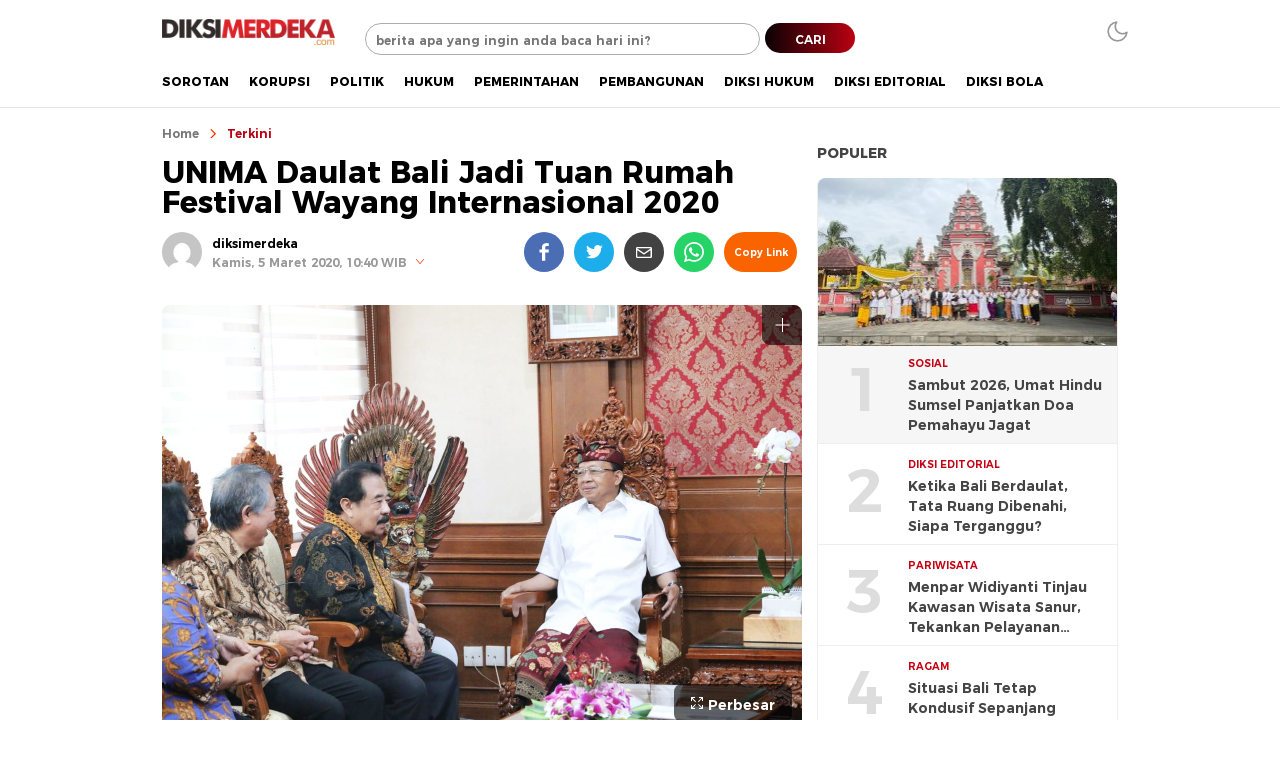

--- FILE ---
content_type: text/html; charset=UTF-8
request_url: https://diksimerdeka.com/2020/03/05/unima-daulat-bali-jadi-tuan-rumah-festival-wayang-internasional/
body_size: 16004
content:
<!DOCTYPE html>
<html lang="id">
<head>
<meta charset="UTF-8">
<meta name="viewport" content="width=device-width, initial-scale=1.0" >
<meta name='robots' content='index, follow, max-image-preview:large, max-snippet:-1, max-video-preview:-1' />

	<!-- This site is optimized with the Yoast SEO plugin v21.7 - https://yoast.com/wordpress/plugins/seo/ -->
	<title>UNIMA Daulat Bali Jadi Tuan Rumah Festival Wayang Internasional 2020 - diksimerdeka.com</title>
	<link rel="canonical" href="https://diksimerdeka.com/2020/03/05/unima-daulat-bali-jadi-tuan-rumah-festival-wayang-internasional/" />
	<meta property="og:locale" content="id_ID" />
	<meta property="og:type" content="article" />
	<meta property="og:title" content="UNIMA Daulat Bali Jadi Tuan Rumah Festival Wayang Internasional 2020 - diksimerdeka.com" />
	<meta property="og:description" content="DIKSIMERDEKA.COM, DENPASAR, BALI - Provinsi Bali didaulat menjadi tuan rumah dalam ajang Festival Wayang dan Seminar Internasional Wayang 2020 oleh Perserikatan Wayang Internasional (Union Internationale de la Marionnette (UNIMA)). Hal ini disampaikan saat Gubernur Koster menerima audiensi Presiden UNIMA Indonesia, TA Samudro Sriwijaya, di Ruang Tamu Gubernur Bali, Renon, Denpasar pada Kamis (5/3) pagi." />
	<meta property="og:url" content="https://diksimerdeka.com/2020/03/05/unima-daulat-bali-jadi-tuan-rumah-festival-wayang-internasional/" />
	<meta property="og:site_name" content="diksimerdeka.com" />
	<meta property="article:publisher" content="https://www.facebook.com/diksinusantara?mibextid=LQQJ4d" />
	<meta property="article:published_time" content="2020-03-05T10:40:09+00:00" />
	<meta property="article:modified_time" content="2020-03-05T10:42:53+00:00" />
	<meta property="og:image" content="https://diksimerdeka.com/wp-content/uploads/2020/03/IMG-20200305-WA0064.jpg" />
	<meta property="og:image:width" content="1280" />
	<meta property="og:image:height" content="853" />
	<meta property="og:image:type" content="image/jpeg" />
	<meta name="author" content="diksimerdeka" />
	<meta name="twitter:card" content="summary_large_image" />
	<meta name="twitter:creator" content="@diksimerdeka" />
	<meta name="twitter:site" content="@diksimerdeka" />
	<meta name="twitter:label1" content="Ditulis oleh" />
	<meta name="twitter:data1" content="diksimerdeka" />
	<meta name="twitter:label2" content="Estimasi waktu membaca" />
	<meta name="twitter:data2" content="2 menit" />
	<script type="application/ld+json" class="yoast-schema-graph">{"@context":"https://schema.org","@graph":[{"@type":"Article","@id":"https://diksimerdeka.com/2020/03/05/unima-daulat-bali-jadi-tuan-rumah-festival-wayang-internasional/#article","isPartOf":{"@id":"https://diksimerdeka.com/2020/03/05/unima-daulat-bali-jadi-tuan-rumah-festival-wayang-internasional/"},"author":{"name":"diksimerdeka","@id":"https://diksimerdeka.com/#/schema/person/d7c87f7ce35556f1d50d01ed5cbf82b6"},"headline":"UNIMA Daulat Bali Jadi Tuan Rumah Festival Wayang Internasional 2020","datePublished":"2020-03-05T10:40:09+00:00","dateModified":"2020-03-05T10:42:53+00:00","mainEntityOfPage":{"@id":"https://diksimerdeka.com/2020/03/05/unima-daulat-bali-jadi-tuan-rumah-festival-wayang-internasional/"},"wordCount":430,"commentCount":0,"publisher":{"@id":"https://diksimerdeka.com/#organization"},"image":{"@id":"https://diksimerdeka.com/2020/03/05/unima-daulat-bali-jadi-tuan-rumah-festival-wayang-internasional/#primaryimage"},"thumbnailUrl":"https://diksimerdeka.com/wp-content/uploads/2020/03/IMG-20200305-WA0064.jpg","keywords":["Festival Wayang Internasional","UNIMA"],"articleSection":["Terkini"],"inLanguage":"id","potentialAction":[{"@type":"CommentAction","name":"Comment","target":["https://diksimerdeka.com/2020/03/05/unima-daulat-bali-jadi-tuan-rumah-festival-wayang-internasional/#respond"]}]},{"@type":"WebPage","@id":"https://diksimerdeka.com/2020/03/05/unima-daulat-bali-jadi-tuan-rumah-festival-wayang-internasional/","url":"https://diksimerdeka.com/2020/03/05/unima-daulat-bali-jadi-tuan-rumah-festival-wayang-internasional/","name":"UNIMA Daulat Bali Jadi Tuan Rumah Festival Wayang Internasional 2020 - diksimerdeka.com","isPartOf":{"@id":"https://diksimerdeka.com/#website"},"primaryImageOfPage":{"@id":"https://diksimerdeka.com/2020/03/05/unima-daulat-bali-jadi-tuan-rumah-festival-wayang-internasional/#primaryimage"},"image":{"@id":"https://diksimerdeka.com/2020/03/05/unima-daulat-bali-jadi-tuan-rumah-festival-wayang-internasional/#primaryimage"},"thumbnailUrl":"https://diksimerdeka.com/wp-content/uploads/2020/03/IMG-20200305-WA0064.jpg","datePublished":"2020-03-05T10:40:09+00:00","dateModified":"2020-03-05T10:42:53+00:00","breadcrumb":{"@id":"https://diksimerdeka.com/2020/03/05/unima-daulat-bali-jadi-tuan-rumah-festival-wayang-internasional/#breadcrumb"},"inLanguage":"id","potentialAction":[{"@type":"ReadAction","target":["https://diksimerdeka.com/2020/03/05/unima-daulat-bali-jadi-tuan-rumah-festival-wayang-internasional/"]}]},{"@type":"ImageObject","inLanguage":"id","@id":"https://diksimerdeka.com/2020/03/05/unima-daulat-bali-jadi-tuan-rumah-festival-wayang-internasional/#primaryimage","url":"https://diksimerdeka.com/wp-content/uploads/2020/03/IMG-20200305-WA0064.jpg","contentUrl":"https://diksimerdeka.com/wp-content/uploads/2020/03/IMG-20200305-WA0064.jpg","width":1280,"height":853,"caption":"Gubernur Koster menerima audiensi Presiden UNIMA Indonesia, TA Samudro Sriwijaya, di Ruang Tamu Gubernur Bali, Renon, Denpasar pada Kamis (5/3) pagi. (Foto: istimewa)"},{"@type":"BreadcrumbList","@id":"https://diksimerdeka.com/2020/03/05/unima-daulat-bali-jadi-tuan-rumah-festival-wayang-internasional/#breadcrumb","itemListElement":[{"@type":"ListItem","position":1,"name":"Home","item":"https://diksimerdeka.com/"},{"@type":"ListItem","position":2,"name":"UNIMA Daulat Bali Jadi Tuan Rumah Festival Wayang Internasional 2020"}]},{"@type":"WebSite","@id":"https://diksimerdeka.com/#website","url":"https://diksimerdeka.com/","name":"diksimerdeka.com","description":"Pilihan Kata Masyarakat Merdeka","publisher":{"@id":"https://diksimerdeka.com/#organization"},"potentialAction":[{"@type":"SearchAction","target":{"@type":"EntryPoint","urlTemplate":"https://diksimerdeka.com/?s={search_term_string}"},"query-input":"required name=search_term_string"}],"inLanguage":"id"},{"@type":"Organization","@id":"https://diksimerdeka.com/#organization","name":"Diksi Merdeka","url":"https://diksimerdeka.com/","logo":{"@type":"ImageObject","inLanguage":"id","@id":"https://diksimerdeka.com/#/schema/logo/image/","url":"https://diksimerdeka.com/wp-content/uploads/2022/01/cropped-Logo-Diksi-2022.png","contentUrl":"https://diksimerdeka.com/wp-content/uploads/2022/01/cropped-Logo-Diksi-2022.png","width":4482,"height":670,"caption":"Diksi Merdeka"},"image":{"@id":"https://diksimerdeka.com/#/schema/logo/image/"},"sameAs":["https://www.facebook.com/diksinusantara?mibextid=LQQJ4d","https://twitter.com/diksimerdeka","https://instagram.com/diksimerdeka?igshid=OGQ5ZDc2ODk2ZA==&amp;amp;amp;amp;amp;amp;utm_source=qr"]},{"@type":"Person","@id":"https://diksimerdeka.com/#/schema/person/d7c87f7ce35556f1d50d01ed5cbf82b6","name":"diksimerdeka","image":{"@type":"ImageObject","inLanguage":"id","@id":"https://diksimerdeka.com/#/schema/person/image/","url":"https://secure.gravatar.com/avatar/b50c03535d8586d5084a01cb64e53d18?s=96&d=mm&r=g","contentUrl":"https://secure.gravatar.com/avatar/b50c03535d8586d5084a01cb64e53d18?s=96&d=mm&r=g","caption":"diksimerdeka"},"url":"https://diksimerdeka.com/author/diksimerdeka/"}]}</script>
	<!-- / Yoast SEO plugin. -->


<link rel="alternate" type="application/rss+xml" title="diksimerdeka.com &raquo; Feed" href="https://diksimerdeka.com/feed/" />
<link rel="alternate" type="application/rss+xml" title="diksimerdeka.com &raquo; Umpan Komentar" href="https://diksimerdeka.com/comments/feed/" />
<link rel="alternate" type="application/rss+xml" title="diksimerdeka.com &raquo; UNIMA Daulat Bali Jadi Tuan Rumah Festival Wayang Internasional 2020 Umpan Komentar" href="https://diksimerdeka.com/2020/03/05/unima-daulat-bali-jadi-tuan-rumah-festival-wayang-internasional/feed/" />
<link rel='stylesheet' id='wp-block-library-css' href='https://diksimerdeka.com/wp-includes/css/dist/block-library/style.min.css?ver=6.4.7' media='all' async='async' />
<style id='wp-block-library-theme-inline-css'>
.wp-block-audio figcaption{color:#555;font-size:13px;text-align:center}.is-dark-theme .wp-block-audio figcaption{color:hsla(0,0%,100%,.65)}.wp-block-audio{margin:0 0 1em}.wp-block-code{border:1px solid #ccc;border-radius:4px;font-family:Menlo,Consolas,monaco,monospace;padding:.8em 1em}.wp-block-embed figcaption{color:#555;font-size:13px;text-align:center}.is-dark-theme .wp-block-embed figcaption{color:hsla(0,0%,100%,.65)}.wp-block-embed{margin:0 0 1em}.blocks-gallery-caption{color:#555;font-size:13px;text-align:center}.is-dark-theme .blocks-gallery-caption{color:hsla(0,0%,100%,.65)}.wp-block-image figcaption{color:#555;font-size:13px;text-align:center}.is-dark-theme .wp-block-image figcaption{color:hsla(0,0%,100%,.65)}.wp-block-image{margin:0 0 1em}.wp-block-pullquote{border-bottom:4px solid;border-top:4px solid;color:currentColor;margin-bottom:1.75em}.wp-block-pullquote cite,.wp-block-pullquote footer,.wp-block-pullquote__citation{color:currentColor;font-size:.8125em;font-style:normal;text-transform:uppercase}.wp-block-quote{border-left:.25em solid;margin:0 0 1.75em;padding-left:1em}.wp-block-quote cite,.wp-block-quote footer{color:currentColor;font-size:.8125em;font-style:normal;position:relative}.wp-block-quote.has-text-align-right{border-left:none;border-right:.25em solid;padding-left:0;padding-right:1em}.wp-block-quote.has-text-align-center{border:none;padding-left:0}.wp-block-quote.is-large,.wp-block-quote.is-style-large,.wp-block-quote.is-style-plain{border:none}.wp-block-search .wp-block-search__label{font-weight:700}.wp-block-search__button{border:1px solid #ccc;padding:.375em .625em}:where(.wp-block-group.has-background){padding:1.25em 2.375em}.wp-block-separator.has-css-opacity{opacity:.4}.wp-block-separator{border:none;border-bottom:2px solid;margin-left:auto;margin-right:auto}.wp-block-separator.has-alpha-channel-opacity{opacity:1}.wp-block-separator:not(.is-style-wide):not(.is-style-dots){width:100px}.wp-block-separator.has-background:not(.is-style-dots){border-bottom:none;height:1px}.wp-block-separator.has-background:not(.is-style-wide):not(.is-style-dots){height:2px}.wp-block-table{margin:0 0 1em}.wp-block-table td,.wp-block-table th{word-break:normal}.wp-block-table figcaption{color:#555;font-size:13px;text-align:center}.is-dark-theme .wp-block-table figcaption{color:hsla(0,0%,100%,.65)}.wp-block-video figcaption{color:#555;font-size:13px;text-align:center}.is-dark-theme .wp-block-video figcaption{color:hsla(0,0%,100%,.65)}.wp-block-video{margin:0 0 1em}.wp-block-template-part.has-background{margin-bottom:0;margin-top:0;padding:1.25em 2.375em}
</style>
<style id='classic-theme-styles-inline-css'>
/*! This file is auto-generated */
.wp-block-button__link{color:#fff;background-color:#32373c;border-radius:9999px;box-shadow:none;text-decoration:none;padding:calc(.667em + 2px) calc(1.333em + 2px);font-size:1.125em}.wp-block-file__button{background:#32373c;color:#fff;text-decoration:none}
</style>
<style id='global-styles-inline-css'>
body{--wp--preset--color--black: #000000;--wp--preset--color--cyan-bluish-gray: #abb8c3;--wp--preset--color--white: #ffffff;--wp--preset--color--pale-pink: #f78da7;--wp--preset--color--vivid-red: #cf2e2e;--wp--preset--color--luminous-vivid-orange: #ff6900;--wp--preset--color--luminous-vivid-amber: #fcb900;--wp--preset--color--light-green-cyan: #7bdcb5;--wp--preset--color--vivid-green-cyan: #00d084;--wp--preset--color--pale-cyan-blue: #8ed1fc;--wp--preset--color--vivid-cyan-blue: #0693e3;--wp--preset--color--vivid-purple: #9b51e0;--wp--preset--gradient--vivid-cyan-blue-to-vivid-purple: linear-gradient(135deg,rgba(6,147,227,1) 0%,rgb(155,81,224) 100%);--wp--preset--gradient--light-green-cyan-to-vivid-green-cyan: linear-gradient(135deg,rgb(122,220,180) 0%,rgb(0,208,130) 100%);--wp--preset--gradient--luminous-vivid-amber-to-luminous-vivid-orange: linear-gradient(135deg,rgba(252,185,0,1) 0%,rgba(255,105,0,1) 100%);--wp--preset--gradient--luminous-vivid-orange-to-vivid-red: linear-gradient(135deg,rgba(255,105,0,1) 0%,rgb(207,46,46) 100%);--wp--preset--gradient--very-light-gray-to-cyan-bluish-gray: linear-gradient(135deg,rgb(238,238,238) 0%,rgb(169,184,195) 100%);--wp--preset--gradient--cool-to-warm-spectrum: linear-gradient(135deg,rgb(74,234,220) 0%,rgb(151,120,209) 20%,rgb(207,42,186) 40%,rgb(238,44,130) 60%,rgb(251,105,98) 80%,rgb(254,248,76) 100%);--wp--preset--gradient--blush-light-purple: linear-gradient(135deg,rgb(255,206,236) 0%,rgb(152,150,240) 100%);--wp--preset--gradient--blush-bordeaux: linear-gradient(135deg,rgb(254,205,165) 0%,rgb(254,45,45) 50%,rgb(107,0,62) 100%);--wp--preset--gradient--luminous-dusk: linear-gradient(135deg,rgb(255,203,112) 0%,rgb(199,81,192) 50%,rgb(65,88,208) 100%);--wp--preset--gradient--pale-ocean: linear-gradient(135deg,rgb(255,245,203) 0%,rgb(182,227,212) 50%,rgb(51,167,181) 100%);--wp--preset--gradient--electric-grass: linear-gradient(135deg,rgb(202,248,128) 0%,rgb(113,206,126) 100%);--wp--preset--gradient--midnight: linear-gradient(135deg,rgb(2,3,129) 0%,rgb(40,116,252) 100%);--wp--preset--font-size--small: 13px;--wp--preset--font-size--medium: 20px;--wp--preset--font-size--large: 36px;--wp--preset--font-size--x-large: 42px;--wp--preset--spacing--20: 0.44rem;--wp--preset--spacing--30: 0.67rem;--wp--preset--spacing--40: 1rem;--wp--preset--spacing--50: 1.5rem;--wp--preset--spacing--60: 2.25rem;--wp--preset--spacing--70: 3.38rem;--wp--preset--spacing--80: 5.06rem;--wp--preset--shadow--natural: 6px 6px 9px rgba(0, 0, 0, 0.2);--wp--preset--shadow--deep: 12px 12px 50px rgba(0, 0, 0, 0.4);--wp--preset--shadow--sharp: 6px 6px 0px rgba(0, 0, 0, 0.2);--wp--preset--shadow--outlined: 6px 6px 0px -3px rgba(255, 255, 255, 1), 6px 6px rgba(0, 0, 0, 1);--wp--preset--shadow--crisp: 6px 6px 0px rgba(0, 0, 0, 1);}:where(.is-layout-flex){gap: 0.5em;}:where(.is-layout-grid){gap: 0.5em;}body .is-layout-flow > .alignleft{float: left;margin-inline-start: 0;margin-inline-end: 2em;}body .is-layout-flow > .alignright{float: right;margin-inline-start: 2em;margin-inline-end: 0;}body .is-layout-flow > .aligncenter{margin-left: auto !important;margin-right: auto !important;}body .is-layout-constrained > .alignleft{float: left;margin-inline-start: 0;margin-inline-end: 2em;}body .is-layout-constrained > .alignright{float: right;margin-inline-start: 2em;margin-inline-end: 0;}body .is-layout-constrained > .aligncenter{margin-left: auto !important;margin-right: auto !important;}body .is-layout-constrained > :where(:not(.alignleft):not(.alignright):not(.alignfull)){max-width: var(--wp--style--global--content-size);margin-left: auto !important;margin-right: auto !important;}body .is-layout-constrained > .alignwide{max-width: var(--wp--style--global--wide-size);}body .is-layout-flex{display: flex;}body .is-layout-flex{flex-wrap: wrap;align-items: center;}body .is-layout-flex > *{margin: 0;}body .is-layout-grid{display: grid;}body .is-layout-grid > *{margin: 0;}:where(.wp-block-columns.is-layout-flex){gap: 2em;}:where(.wp-block-columns.is-layout-grid){gap: 2em;}:where(.wp-block-post-template.is-layout-flex){gap: 1.25em;}:where(.wp-block-post-template.is-layout-grid){gap: 1.25em;}.has-black-color{color: var(--wp--preset--color--black) !important;}.has-cyan-bluish-gray-color{color: var(--wp--preset--color--cyan-bluish-gray) !important;}.has-white-color{color: var(--wp--preset--color--white) !important;}.has-pale-pink-color{color: var(--wp--preset--color--pale-pink) !important;}.has-vivid-red-color{color: var(--wp--preset--color--vivid-red) !important;}.has-luminous-vivid-orange-color{color: var(--wp--preset--color--luminous-vivid-orange) !important;}.has-luminous-vivid-amber-color{color: var(--wp--preset--color--luminous-vivid-amber) !important;}.has-light-green-cyan-color{color: var(--wp--preset--color--light-green-cyan) !important;}.has-vivid-green-cyan-color{color: var(--wp--preset--color--vivid-green-cyan) !important;}.has-pale-cyan-blue-color{color: var(--wp--preset--color--pale-cyan-blue) !important;}.has-vivid-cyan-blue-color{color: var(--wp--preset--color--vivid-cyan-blue) !important;}.has-vivid-purple-color{color: var(--wp--preset--color--vivid-purple) !important;}.has-black-background-color{background-color: var(--wp--preset--color--black) !important;}.has-cyan-bluish-gray-background-color{background-color: var(--wp--preset--color--cyan-bluish-gray) !important;}.has-white-background-color{background-color: var(--wp--preset--color--white) !important;}.has-pale-pink-background-color{background-color: var(--wp--preset--color--pale-pink) !important;}.has-vivid-red-background-color{background-color: var(--wp--preset--color--vivid-red) !important;}.has-luminous-vivid-orange-background-color{background-color: var(--wp--preset--color--luminous-vivid-orange) !important;}.has-luminous-vivid-amber-background-color{background-color: var(--wp--preset--color--luminous-vivid-amber) !important;}.has-light-green-cyan-background-color{background-color: var(--wp--preset--color--light-green-cyan) !important;}.has-vivid-green-cyan-background-color{background-color: var(--wp--preset--color--vivid-green-cyan) !important;}.has-pale-cyan-blue-background-color{background-color: var(--wp--preset--color--pale-cyan-blue) !important;}.has-vivid-cyan-blue-background-color{background-color: var(--wp--preset--color--vivid-cyan-blue) !important;}.has-vivid-purple-background-color{background-color: var(--wp--preset--color--vivid-purple) !important;}.has-black-border-color{border-color: var(--wp--preset--color--black) !important;}.has-cyan-bluish-gray-border-color{border-color: var(--wp--preset--color--cyan-bluish-gray) !important;}.has-white-border-color{border-color: var(--wp--preset--color--white) !important;}.has-pale-pink-border-color{border-color: var(--wp--preset--color--pale-pink) !important;}.has-vivid-red-border-color{border-color: var(--wp--preset--color--vivid-red) !important;}.has-luminous-vivid-orange-border-color{border-color: var(--wp--preset--color--luminous-vivid-orange) !important;}.has-luminous-vivid-amber-border-color{border-color: var(--wp--preset--color--luminous-vivid-amber) !important;}.has-light-green-cyan-border-color{border-color: var(--wp--preset--color--light-green-cyan) !important;}.has-vivid-green-cyan-border-color{border-color: var(--wp--preset--color--vivid-green-cyan) !important;}.has-pale-cyan-blue-border-color{border-color: var(--wp--preset--color--pale-cyan-blue) !important;}.has-vivid-cyan-blue-border-color{border-color: var(--wp--preset--color--vivid-cyan-blue) !important;}.has-vivid-purple-border-color{border-color: var(--wp--preset--color--vivid-purple) !important;}.has-vivid-cyan-blue-to-vivid-purple-gradient-background{background: var(--wp--preset--gradient--vivid-cyan-blue-to-vivid-purple) !important;}.has-light-green-cyan-to-vivid-green-cyan-gradient-background{background: var(--wp--preset--gradient--light-green-cyan-to-vivid-green-cyan) !important;}.has-luminous-vivid-amber-to-luminous-vivid-orange-gradient-background{background: var(--wp--preset--gradient--luminous-vivid-amber-to-luminous-vivid-orange) !important;}.has-luminous-vivid-orange-to-vivid-red-gradient-background{background: var(--wp--preset--gradient--luminous-vivid-orange-to-vivid-red) !important;}.has-very-light-gray-to-cyan-bluish-gray-gradient-background{background: var(--wp--preset--gradient--very-light-gray-to-cyan-bluish-gray) !important;}.has-cool-to-warm-spectrum-gradient-background{background: var(--wp--preset--gradient--cool-to-warm-spectrum) !important;}.has-blush-light-purple-gradient-background{background: var(--wp--preset--gradient--blush-light-purple) !important;}.has-blush-bordeaux-gradient-background{background: var(--wp--preset--gradient--blush-bordeaux) !important;}.has-luminous-dusk-gradient-background{background: var(--wp--preset--gradient--luminous-dusk) !important;}.has-pale-ocean-gradient-background{background: var(--wp--preset--gradient--pale-ocean) !important;}.has-electric-grass-gradient-background{background: var(--wp--preset--gradient--electric-grass) !important;}.has-midnight-gradient-background{background: var(--wp--preset--gradient--midnight) !important;}.has-small-font-size{font-size: var(--wp--preset--font-size--small) !important;}.has-medium-font-size{font-size: var(--wp--preset--font-size--medium) !important;}.has-large-font-size{font-size: var(--wp--preset--font-size--large) !important;}.has-x-large-font-size{font-size: var(--wp--preset--font-size--x-large) !important;}
.wp-block-navigation a:where(:not(.wp-element-button)){color: inherit;}
:where(.wp-block-post-template.is-layout-flex){gap: 1.25em;}:where(.wp-block-post-template.is-layout-grid){gap: 1.25em;}
:where(.wp-block-columns.is-layout-flex){gap: 2em;}:where(.wp-block-columns.is-layout-grid){gap: 2em;}
.wp-block-pullquote{font-size: 1.5em;line-height: 1.6;}
</style>
<link rel='stylesheet' id='dashicons-css' href='https://diksimerdeka.com/wp-includes/css/dashicons.min.css?ver=6.4.7' media='all' async='async' />
<link rel='stylesheet' id='post-views-counter-frontend-css' href='https://diksimerdeka.com/wp-content/plugins/post-views-counter/css/frontend.min.css?ver=1.4.3' media='all' />
<link rel='stylesheet' id='menu-image-css' href='https://diksimerdeka.com/wp-content/themes/liputanwp/assets/css/menu-image.css?ver=2.9.5' media='all' async='async' />
<link rel='stylesheet' id='normalize-css' href='https://diksimerdeka.com/wp-content/themes/liputanwp/assets/css/normalize.css?ver=1.0.0.75' media='all' async='async' />
<link rel='stylesheet' id='heebo-font-css' href='https://diksimerdeka.com/wp-content/themes/liputanwp/assets/css/font.css?ver=1.0.0.75' media='all' />
<link rel='stylesheet' id='slick-css' href='https://diksimerdeka.com/wp-content/themes/liputanwp/assets/css/slick.css?ver=1.0.0.75' media='all' />
<link rel='stylesheet' id='cssdesktop-css' href='https://diksimerdeka.com/wp-content/themes/liputanwp/assets/css/style-desktop.css?ver=1.0.0.75' media='all' async='async' />
<script src="https://diksimerdeka.com/wp-includes/js/jquery/jquery.min.js?ver=3.7.1" id="jquery-core-js"></script>
<script src="https://diksimerdeka.com/wp-includes/js/jquery/jquery-migrate.min.js?ver=3.4.1" id="jquery-migrate-js"></script>
<link rel="https://api.w.org/" href="https://diksimerdeka.com/wp-json/" /><link rel="alternate" type="application/json" href="https://diksimerdeka.com/wp-json/wp/v2/posts/3651" /><link rel="EditURI" type="application/rsd+xml" title="RSD" href="https://diksimerdeka.com/xmlrpc.php?rsd" />
<meta name="generator" content="WordPress 6.4.7" />
<link rel='shortlink' href='https://diksimerdeka.com/?p=3651' />
		<!-- Custom Logo: hide header text -->
		<style id="custom-logo-css">
			.brand-title, .brand-description {
				position: absolute;
				clip: rect(1px, 1px, 1px, 1px);
			}
		</style>
		<link rel="alternate" type="application/json+oembed" href="https://diksimerdeka.com/wp-json/oembed/1.0/embed?url=https%3A%2F%2Fdiksimerdeka.com%2F2020%2F03%2F05%2Funima-daulat-bali-jadi-tuan-rumah-festival-wayang-internasional%2F" />
<link rel="alternate" type="text/xml+oembed" href="https://diksimerdeka.com/wp-json/oembed/1.0/embed?url=https%3A%2F%2Fdiksimerdeka.com%2F2020%2F03%2F05%2Funima-daulat-bali-jadi-tuan-rumah-festival-wayang-internasional%2F&#038;format=xml" />
<style type="text/css" id="custom-theme-css">
:root {
  --color1: #c60013;
  --color2: #0a0204;
  --color3: #ba0012;

  --widthparallaxmobile: 1080;
  --heightparallaxmobile: 1980;
}
</style>
<link rel="icon" href="https://diksimerdeka.com/wp-content/uploads/2020/10/cropped-Logo-Diksi-Merdeka-1.1.2-1-90x90.png" sizes="32x32" />
<link rel="icon" href="https://diksimerdeka.com/wp-content/uploads/2020/10/cropped-Logo-Diksi-Merdeka-1.1.2-1.png" sizes="192x192" />
<link rel="apple-touch-icon" href="https://diksimerdeka.com/wp-content/uploads/2020/10/cropped-Logo-Diksi-Merdeka-1.1.2-1.png" />
<meta name="msapplication-TileImage" content="https://diksimerdeka.com/wp-content/uploads/2020/10/cropped-Logo-Diksi-Merdeka-1.1.2-1.png" />
<style id="wpforms-css-vars-root">
				:root {
					--wpforms-field-border-radius: 3px;
--wpforms-field-background-color: #ffffff;
--wpforms-field-border-color: rgba( 0, 0, 0, 0.25 );
--wpforms-field-text-color: rgba( 0, 0, 0, 0.7 );
--wpforms-label-color: rgba( 0, 0, 0, 0.85 );
--wpforms-label-sublabel-color: rgba( 0, 0, 0, 0.55 );
--wpforms-label-error-color: #d63637;
--wpforms-button-border-radius: 3px;
--wpforms-button-background-color: #066aab;
--wpforms-button-text-color: #ffffff;
--wpforms-field-size-input-height: 43px;
--wpforms-field-size-input-spacing: 15px;
--wpforms-field-size-font-size: 16px;
--wpforms-field-size-line-height: 19px;
--wpforms-field-size-padding-h: 14px;
--wpforms-field-size-checkbox-size: 16px;
--wpforms-field-size-sublabel-spacing: 5px;
--wpforms-field-size-icon-size: 1;
--wpforms-label-size-font-size: 16px;
--wpforms-label-size-line-height: 19px;
--wpforms-label-size-sublabel-font-size: 14px;
--wpforms-label-size-sublabel-line-height: 17px;
--wpforms-button-size-font-size: 17px;
--wpforms-button-size-height: 41px;
--wpforms-button-size-padding-h: 15px;
--wpforms-button-size-margin-top: 10px;

				}
			</style><link rel="profile" href="https://gmpg.org/xfn/11" />

<script async src="https://pagead2.googlesyndication.com/pagead/js/adsbygoogle.js?client=ca-pub-6785498221301149"
     crossorigin="anonymous"></script>

	<!-- Google tag (gtag.js) -->
<script async src="https://www.googletagmanager.com/gtag/js?id=G-DKFML4XFLG"></script>
<script>
  window.dataLayer = window.dataLayer || [];
  function gtag(){dataLayer.push(arguments);}
  gtag('js', new Date());

  gtag('config', 'G-DKFML4XFLG');
</script>

</head>
<body data-rsssl=1 class="post-template-default single single-post postid-3651 single-format-standard wp-custom-logo wp-embed-responsive desktop" >
<div class="content">
<header class="header">
	<div class="header-wrap table">
		<div class="header-box">
			<div class="header-brand">
				<a href="https://diksimerdeka.com/" class="brand-link" rel="home"><img width="4482" height="670" src="https://diksimerdeka.com/wp-content/uploads/2022/01/cropped-Logo-Diksi-2022.png" class="brand-logo" alt="diksimerdeka.com" decoding="async" fetchpriority="high" srcset="https://diksimerdeka.com/wp-content/uploads/2022/01/cropped-Logo-Diksi-2022.png 4482w, https://diksimerdeka.com/wp-content/uploads/2022/01/cropped-Logo-Diksi-2022-768x115.png 768w, https://diksimerdeka.com/wp-content/uploads/2022/01/cropped-Logo-Diksi-2022-1536x230.png 1536w, https://diksimerdeka.com/wp-content/uploads/2022/01/cropped-Logo-Diksi-2022-2048x306.png 2048w, https://diksimerdeka.com/wp-content/uploads/2022/01/cropped-Logo-Diksi-2022-24x4.png 24w, https://diksimerdeka.com/wp-content/uploads/2022/01/cropped-Logo-Diksi-2022-36x5.png 36w, https://diksimerdeka.com/wp-content/uploads/2022/01/cropped-Logo-Diksi-2022-48x7.png 48w" sizes="(max-width: 4482px) 100vw, 4482px" /></a><p class="brand-title"><a href="https://diksimerdeka.com/" rel="home">diksimerdeka.com</a></p><p class="brand-description">Pilihan Kata Masyarakat Merdeka</p>			</div>
			<div class="header-search">
				<form class="header-search-form" method="get" action="https://diksimerdeka.com/">
					<div class="header-search-wrapper">
						<input  class="header-input-search" type="text" name="s" placeholder="berita apa yang ingin anda baca hari ini?" value="" maxlength="50" autocomplete="off">
						<input type="hidden" name="post_type" value="post" />
						<button type="submit" class="btn-search" aria-label="Search">CARI</button>
					</div>
				</form>
			</div>
			<button class="mode" aria-label="Dark Mode"></button>
		</div>
	</div>
	<div class="header-nav">
		<div class="nav-container table">
			<nav class="menu-menu-utama-container"><ul id = "menu-menu-utama" class = "widget LinkList"><li id="menu-item-40548" class="menu-item menu-item-type-taxonomy menu-item-object-category menu-item-40548"><a href="https://diksimerdeka.com/category/diksi-pilihan/" class="menu-image-title-after"><span class="menu-image-title-after menu-image-title">Sorotan</span></a></li>
<li id="menu-item-40544" class="menu-item menu-item-type-taxonomy menu-item-object-category menu-item-40544"><a href="https://diksimerdeka.com/category/korupsi/" class="menu-image-title-after"><span class="menu-image-title-after menu-image-title">Korupsi</span></a></li>
<li id="menu-item-40578" class="menu-item menu-item-type-taxonomy menu-item-object-category menu-item-40578"><a href="https://diksimerdeka.com/category/diksi-politik/" class="menu-image-title-after"><span class="menu-image-title-after menu-image-title">Politik</span></a></li>
<li id="menu-item-40577" class="menu-item menu-item-type-taxonomy menu-item-object-category menu-item-40577"><a href="https://diksimerdeka.com/category/diksi-hukum/" class="menu-image-title-after"><span class="menu-image-title-after menu-image-title">Hukum</span></a></li>
<li id="menu-item-40547" class="menu-item menu-item-type-taxonomy menu-item-object-category menu-item-40547"><a href="https://diksimerdeka.com/category/pemerintahan/" class="menu-image-title-after"><span class="menu-image-title-after menu-image-title">Pemerintahan</span></a></li>
<li id="menu-item-40545" class="menu-item menu-item-type-taxonomy menu-item-object-category menu-item-40545"><a href="https://diksimerdeka.com/category/diksi-ekonomi/pembangunan/" class="menu-image-title-after"><span class="menu-image-title-after menu-image-title">Pembangunan</span></a></li>
<li id="menu-item-54249" class="menu-item menu-item-type-taxonomy menu-item-object-category menu-item-54249"><a href="https://diksimerdeka.com/category/diksi-hukum-2/" class="menu-image-title-after"><span class="menu-image-title-after menu-image-title">Diksi Hukum</span></a></li>
<li id="menu-item-40546" class="menu-item menu-item-type-taxonomy menu-item-object-category menu-item-40546"><a href="https://diksimerdeka.com/category/editorial/" class="menu-image-title-after"><span class="menu-image-title-after menu-image-title">Diksi Editorial</span></a></li>
<li id="menu-item-67670" class="menu-item menu-item-type-taxonomy menu-item-object-category menu-item-67670"><a href="https://diksimerdeka.com/category/diksibola/" class="menu-image-title-after"><span class="menu-image-title-after menu-image-title">Diksi Bola</span></a></li>
</ul></nav>			<div class="fixed-search">
				<button class="btn-fixed-search"><i class="i-search-2 icon-search"></i></button>
				<div class="fixed-form">
					<form class="fixed-search-wrapper" method="get" action="https://diksimerdeka.com/">
						<input  class="fixed-input-search" type="text" name="s" placeholder="berita apa yang ingin anda baca hari ini?" value="" maxlength="50">
						<input type="hidden" name="post_type" value="post" />
					</form>
				</div>
			</div>
		</div>
							</div>
</header><div class="main">
	<div class="main-container">
		<div class="article-row">
		<div class="article">
			<div class="article-wrapper">
				<div class="article-box">
										<div class="post-detail">
					    <div class="breadcrumbs">
					    	<ul>
					    		<li>
					    			<a href="https://diksimerdeka.com">Home</a>
					    		</li>
					    		<li>
					    			<i class="breadcrumbs-icon i-arrow-grey"></i>
					    			<a href="https://diksimerdeka.com/category/news/">Terkini</a>
					    		</li>
					    	</ul>
					    </div>
					    <div class="post">
					    	<div class="post-header">
					    		<h1 class="post-title">UNIMA Daulat Bali Jadi Tuan Rumah Festival Wayang Internasional 2020</h1>
					    		<div class="grid-row">
						    		<div class="author author-box">
						    			<div class="author-avatar">
											<a aria-label="Author" href="https://diksimerdeka.com/author/diksimerdeka/">
												<img alt='' src='https://secure.gravatar.com/avatar/b50c03535d8586d5084a01cb64e53d18?s=40&#038;d=mm&#038;r=g' srcset='https://secure.gravatar.com/avatar/b50c03535d8586d5084a01cb64e53d18?s=80&#038;d=mm&#038;r=g 2x' class='avatar avatar-40 photo' height='40' width='40' decoding='async'/>											</a>
						    			</div>
						    			<div class="author-text">
											<div class="author-name">
												<a href="https://diksimerdeka.com/author/diksimerdeka/">diksimerdeka</a>
											</div>
											<div class="pub-time">
												<time class="time-publikasi">Kamis, 5 Maret 2020, 10:40 WIB
													<button class="btn-modif" aria-label="Show Time"><i class="icon-arrow icon-arrow-bottom"></i></button>
												</time>
												<time class="time-modified"><span>Diperbarui</span> Kamis, 5 Maret 2020 10:42												</time>
											</div>
						    			</div>
						    		</div>
						    		<div class="share">
						    			<div class="share-content">
																	    			<a aria-label="facebook" href="https://web.facebook.com/sharer/sharer.php?u=https://diksimerdeka.com/2020/03/05/unima-daulat-bali-jadi-tuan-rumah-festival-wayang-internasional/" class="btn-share facebook" target="_blank" rel="noopener"><i class="icon-share i-gallery-facebook"></i></a>
																											    			<a aria-label="twitter" href="https://twitter.com/intent/tweet?texthttps://diksimerdeka.com/2020/03/05/unima-daulat-bali-jadi-tuan-rumah-festival-wayang-internasional/" class="btn-share twitter" target="_blank" rel="noopener"><i class="icon-share i-gallery-twitter"></i></a>
																											    			<a aria-label="email" href="mailto:?to=&subject=UNIMA Daulat Bali Jadi Tuan Rumah Festival Wayang Internasional 2020&body=https://diksimerdeka.com/2020/03/05/unima-daulat-bali-jadi-tuan-rumah-festival-wayang-internasional/" class="btn-share email" target="_blank" rel="noopener"><i class="icon-share i-gallery-email"></i></a>
																											    			<a aria-label="whatsapp" href="https://api.whatsapp.com/send/?text=https://diksimerdeka.com/2020/03/05/unima-daulat-bali-jadi-tuan-rumah-festival-wayang-internasional/" class="btn-share whatsapp" target="_blank" rel="noopener"><i class="icon-share i-gallery-whatsapp"></i></a>
																											    			<button aria-label="copylink" class="btn-share copylink" data-url="https://diksimerdeka.com/2020/03/05/unima-daulat-bali-jadi-tuan-rumah-festival-wayang-internasional/">Copy Link</button>
																	    		</div>
						    		</div>
					    		</div>
					    	</div>

												    	<div class="post-featured">
																			<figure class="wp-block-image size-full">
												<div class="wp-image-box">
												<a data-fslightbox="gallery" href="https://diksimerdeka.com/wp-content/uploads/2020/03/IMG-20200305-WA0064.jpg" data-caption="Gubernur Koster menerima audiensi Presiden UNIMA Indonesia, TA Samudro Sriwijaya, di Ruang Tamu Gubernur Bali, Renon, Denpasar pada Kamis (5/3) pagi. (Foto: istimewa)" data-thumb="https://diksimerdeka.com/wp-content/uploads/2020/03/IMG-20200305-WA0064-90x90.jpg">
													<img width="1280" height="853" src="https://diksimerdeka.com/wp-content/uploads/2020/03/IMG-20200305-WA0064.jpg" class="featured-image wp-post-image" alt="" decoding="async" srcset="https://diksimerdeka.com/wp-content/uploads/2020/03/IMG-20200305-WA0064.jpg 1280w, https://diksimerdeka.com/wp-content/uploads/2020/03/IMG-20200305-WA0064-768x512.jpg 768w" sizes="(max-width: 1280px) 100vw, 1280px" />													<div class="btn-viewbox">
														<button class="btn-biew">
															<i class="icon-expand"></i>
															<span class="text-view">Perbesar</span>
														</button>
													</div>
													</a>	
												</div>
												<div class="image-share">
									    			<button class="btn-plus" aria-label="btn plus"><i class="icon-share i-gallery-plus"></i></button>
													<div class="imagebox-share">
																							    			<a aria-label="facebook" href="https://web.facebook.com/sharer/sharer.php?u=https://diksimerdeka.com/2020/03/05/unima-daulat-bali-jadi-tuan-rumah-festival-wayang-internasional/" class="btn-image-share facebook" target="_blank" rel="noopener"><i class="icon-share i-gallery-facebook"></i></a>
																																				    			<a aria-label="twitter" href="https://twitter.com/intent/tweet?texthttps://diksimerdeka.com/2020/03/05/unima-daulat-bali-jadi-tuan-rumah-festival-wayang-internasional/" class="btn-image-share twitter" target="_blank" rel="noopener"><i class="icon-share i-gallery-twitter"></i></a>
																																				    			<a aria-label="email" href="mailto:?to=&subject=UNIMA Daulat Bali Jadi Tuan Rumah Festival Wayang Internasional 2020&body=https://diksimerdeka.com/2020/03/05/unima-daulat-bali-jadi-tuan-rumah-festival-wayang-internasional/" class="btn-image-share email" target="_blank" rel="noopener"><i class="icon-share i-gallery-email"></i></a>
																																				    			<a aria-label="whatsapp" href="https://api.whatsapp.com/send/?text=https://diksimerdeka.com/2020/03/05/unima-daulat-bali-jadi-tuan-rumah-festival-wayang-internasional/" class="btn-share whatsapp" target="_blank" rel="noopener"><i class="icon-share i-gallery-whatsapp"></i></a>
																																				    			<button aria-label="copylink" class="btn-image-share copylink" data-url="https://diksimerdeka.com/2020/03/05/unima-daulat-bali-jadi-tuan-rumah-festival-wayang-internasional/"><i class="icon-share i-gallery-copy-link"></i></button>
																										</div>
												</div>
																								<figcaption>Gubernur Koster menerima audiensi Presiden UNIMA Indonesia, TA Samudro Sriwijaya, di Ruang Tamu Gubernur Bali, Renon, Denpasar pada Kamis (5/3) pagi. (Foto: istimewa)</figcaption>
																						</figure>
															    	</div>
					    						    	<div class="post-content">
					    		<div class="c41cc9bba43a2f23d412830826514a50" data-index="1" style="float: none; margin:0px 0 0px 0; text-align:center;">
<script async src="https://pagead2.googlesyndication.com/pagead/js/adsbygoogle.js?client=ca-pub-6785498221301149"
     crossorigin="anonymous"></script>
<ins class="adsbygoogle"
     style="display:block; text-align:center;"
     data-ad-layout="in-article"
     data-ad-format="fluid"
     data-ad-client="ca-pub-6785498221301149"
     data-ad-slot="6475528062"></ins>
<script>
     (adsbygoogle = window.adsbygoogle || []).push({});
</script>
</div>

<p><strong>DIKSIMERDEKA.COM, DENPASAR, BALI</strong> &#8211; Provinsi Bali didaulat menjadi tuan rumah dalam ajang Festival, Kongres serta Seminar Internasional Wayang 2020 oleh Perserikatan Wayang Internasional (Union Internationale de la Marionnette (UNIMA)). Hal ini disampaikan saat Gubernur Koster menerima audiensi Presiden UNIMA Indonesia, TA Samudro Sriwijaya, di Ruang Tamu Gubernur Bali, Renon, Denpasar pada Kamis (5/3) pagi. </p>



<p>Terkait hal tersebut Gubernur Bali sangat berterima kasih serta sangat mendukung kegiatan internasional tersebut bisa terlaksana di Bali. Kegiatan yang mengundang peserta dari penjuru dunia ini, menurutnya, penting sebagai ajang pelestarian budaya serta penanaman nilai-nilai kemanusiaan yang banyak terkandung dalam kesenian wayang.</p>



<p>Ia berharap agenda internasional ini juga mampu membantu mempromosikan Bali dan sekaligus membantu pariwisata Bali di tengah isu virus Corona belakangan ini. </p><div class='code-block code-block-2' style='margin: 8px auto; text-align: center; display: block; clear: both;'>
<script async src="https://pagead2.googlesyndication.com/pagead/js/adsbygoogle.js?client=ca-pub-6785498221301149"
     crossorigin="anonymous"></script>
<!-- Iklan Display -->
<ins class="adsbygoogle"
     style="display:block"
     data-ad-client="ca-pub-6785498221301149"
     data-ad-slot="7895393276"
     data-ad-format="auto"
     data-full-width-responsive="true"></ins>
<script>
     (adsbygoogle = window.adsbygoogle || []).push({});
</script></div>




<div style="clear:both; margin-top:0em; margin-bottom:1em;"><a href="https://diksimerdeka.com/2022/07/29/unud-terima-kunjungan-studi-banding-tim-spi-universitas-negeri-manado/" target="_blank" rel="nofollow" class="ued9f61ff16516877f32eae9a8f17868d"><!-- INLINE RELATED POSTS 1/3 //--><style> .ued9f61ff16516877f32eae9a8f17868d { padding:0px; margin: 0; padding-top:1em!important; padding-bottom:1em!important; width:100%; display: block; font-weight:bold; background-color:#eaeaea; border:0!important; border-left:4px solid #34495E!important; text-decoration:none; } .ued9f61ff16516877f32eae9a8f17868d:active, .ued9f61ff16516877f32eae9a8f17868d:hover { opacity: 1; transition: opacity 250ms; webkit-transition: opacity 250ms; text-decoration:none; } .ued9f61ff16516877f32eae9a8f17868d { transition: background-color 250ms; webkit-transition: background-color 250ms; opacity: 1; transition: opacity 250ms; webkit-transition: opacity 250ms; } .ued9f61ff16516877f32eae9a8f17868d .ctaText { font-weight:bold; color:#000000; text-decoration:none; font-size: 16px; } .ued9f61ff16516877f32eae9a8f17868d .postTitle { color:#E67E22; text-decoration: underline!important; font-size: 16px; } .ued9f61ff16516877f32eae9a8f17868d:hover .postTitle { text-decoration: underline!important; } </style><div style="padding-left:1em; padding-right:1em;"><span class="ctaText">Baca juga :</span>&nbsp; <span class="postTitle">Unud Terima Kunjungan Studi Banding Tim SPI Universitas Negeri Manado</span></div></a></div><p>Terkait wayang dan sosok dalang, Gubernur melihat saat ini kesenian wayang di Bali sudah mengalami tren penurunan. Ditambah masuknya kesenian modern dari luar yang turut menggerus keberadaan kesenian wayang dan ketertarikan generasi muda untuk menggeluti profesi sebagai dalang.</p>



<p>&#8220;Pemerintah Provinsi Bali ke depan akan lebih berperan dalam mengangkat lagi kesenian wayang ini di tengah perkembangan zaman. &nbsp;Bali menurut gubernur sangat butuh wayang dan dalang, terlebih dalam kehidupan masyarakat sosok dalang banyak diperlukan seperti saat acara 3 bulanan anak, karya dan lainnya,&#8221; paparnya.</p>



<p>&#8220;Pagelaran wayang di sisi lain juga mampu menjadi sarana untuk memberikan hiburan hingga sarana untuk menuangkan kritik sosial yang membangun,&#8221; imbuhnya.</p>



<div style="clear:both; margin-top:0em; margin-bottom:1em;"><a href="https://diksimerdeka.com/2022/07/29/unud-terima-kunjungan-studi-banding-tim-spi-universitas-negeri-manado/" target="_blank" rel="nofollow" class="uc43f7b586124b7fa27ad39616eb4ae3f"><!-- INLINE RELATED POSTS 2/3 //--><style> .uc43f7b586124b7fa27ad39616eb4ae3f { padding:0px; margin: 0; padding-top:1em!important; padding-bottom:1em!important; width:100%; display: block; font-weight:bold; background-color:#eaeaea; border:0!important; border-left:4px solid #34495E!important; text-decoration:none; } .uc43f7b586124b7fa27ad39616eb4ae3f:active, .uc43f7b586124b7fa27ad39616eb4ae3f:hover { opacity: 1; transition: opacity 250ms; webkit-transition: opacity 250ms; text-decoration:none; } .uc43f7b586124b7fa27ad39616eb4ae3f { transition: background-color 250ms; webkit-transition: background-color 250ms; opacity: 1; transition: opacity 250ms; webkit-transition: opacity 250ms; } .uc43f7b586124b7fa27ad39616eb4ae3f .ctaText { font-weight:bold; color:#000000; text-decoration:none; font-size: 16px; } .uc43f7b586124b7fa27ad39616eb4ae3f .postTitle { color:#E67E22; text-decoration: underline!important; font-size: 16px; } .uc43f7b586124b7fa27ad39616eb4ae3f:hover .postTitle { text-decoration: underline!important; } </style><div style="padding-left:1em; padding-right:1em;"><span class="ctaText">Baca juga :</span>&nbsp; <span class="postTitle">Unud Terima Kunjungan Studi Banding Tim SPI Universitas Negeri Manado</span></div></a></div><p>Sementara itu, TA Samudro Sriwijaya pada kesempatan tersebut menyampaikan bahwa rangkaian kegiatan ini akan diikuti oleh perwakilan dari 100 negara di dunia, dengan lebih dari 1000 peserta. Semuanya memiliki kesenian sejenis wayang yang dinaungi oleh organisasi UNIMA International, yang berpusat di Paris, Prancis. </p>



<p>Selain itu, juga menjadi kesempatan bagi dalang dan seniman wayang lokal untuk tampil di panggung internasional.</p>



<p>&#8220;Rencananya, rangkaian kegiatan akan dilaksanakan 13-19 April 2020 yang mengambil lokasi di Kabupaten Gianyar sebagai tempat acara pembukaan (Direncanakan di Lapangan Astina, Gianyar). Wayang yang ditampilkan, tak hanya dari Indonesia tapi juga aneka kesenian sejenis wayang (marionette, Puppet show, dll) &nbsp;dari negara peserta,&#8221; paparnya.</p>



<div style="clear:both; margin-top:0em; margin-bottom:1em;"><a href="https://diksimerdeka.com/2022/07/29/unud-terima-kunjungan-studi-banding-tim-spi-universitas-negeri-manado/" target="_blank" rel="nofollow" class="u6beb37d343ddec5a8271448d5ea1f217"><!-- INLINE RELATED POSTS 3/3 //--><style> .u6beb37d343ddec5a8271448d5ea1f217 { padding:0px; margin: 0; padding-top:1em!important; padding-bottom:1em!important; width:100%; display: block; font-weight:bold; background-color:#eaeaea; border:0!important; border-left:4px solid #34495E!important; text-decoration:none; } .u6beb37d343ddec5a8271448d5ea1f217:active, .u6beb37d343ddec5a8271448d5ea1f217:hover { opacity: 1; transition: opacity 250ms; webkit-transition: opacity 250ms; text-decoration:none; } .u6beb37d343ddec5a8271448d5ea1f217 { transition: background-color 250ms; webkit-transition: background-color 250ms; opacity: 1; transition: opacity 250ms; webkit-transition: opacity 250ms; } .u6beb37d343ddec5a8271448d5ea1f217 .ctaText { font-weight:bold; color:#000000; text-decoration:none; font-size: 16px; } .u6beb37d343ddec5a8271448d5ea1f217 .postTitle { color:#E67E22; text-decoration: underline!important; font-size: 16px; } .u6beb37d343ddec5a8271448d5ea1f217:hover .postTitle { text-decoration: underline!important; } </style><div style="padding-left:1em; padding-right:1em;"><span class="ctaText">Baca juga :</span>&nbsp; <span class="postTitle">Unud Terima Kunjungan Studi Banding Tim SPI Universitas Negeri Manado</span></div></a></div><p>Sementara untuk Kongres akan dilaksanakan di Sanur dan Seminar Internasional akan menggandeng kampus ISI Denpasar. Lalu untuk kegiatan festival akan dilaksanakan di beberapa lokasi wisata seperti Ubud dan Tanah Lot.</p>



<p>&#8220;Kongres UNIMA tersebut akan menghasilkan Bali Declarations sebagai landasan untuk menjadikan kesenian wayang sebagai bagian dari resolusi PBB,&#8221; ujarnya.</p>



<p>UNESCO sendiri pada tanggal 7 November 2003 mengakui wayang sebagai Mahakarya Warisan Budaya Tak Benda Dunia yang kemudian disertifikasi pada tanggal 4 November 2008 di Paris. Dilanjutkan upaya-upaya untuk menjadikan wayang tetap tumbuh dan berkembang hingga ditetapkannya tanggal 7 Februari sebagai Hari Wayang Nasional sesuai dengan Keputusan Presiden Nomor 30 tahun 2018 tentang Hari Wayang Nasional. (<strong>dk/ad</strong>)</p>

<div style="font-size: 0px; height: 0px; line-height: 0px; margin: 0; padding: 0; clear: both;"></div><!-- AI CONTENT END 1 -->
					    	</div>
					    	<div class="post-footer">
					    		<div class="grid-row">
																																																			    		<div class="share">
										<div class="share-label">Bagikan</div>						    			<div class="share-content">
																	    			<a aria-label="facebook" href="https://web.facebook.com/sharer/sharer.php?u=https://diksimerdeka.com/2020/03/05/unima-daulat-bali-jadi-tuan-rumah-festival-wayang-internasional/" class="btn-share facebook" target="_blank" rel="noopener"><i class="icon-share i-gallery-facebook"></i></a>
																											    			<a aria-label="twitter" href="https://twitter.com/intent/tweet?texthttps://diksimerdeka.com/2020/03/05/unima-daulat-bali-jadi-tuan-rumah-festival-wayang-internasional/" class="btn-share twitter" target="_blank" rel="noopener"><i class="icon-share i-gallery-twitter"></i></a>
																											    			<a aria-label="email" href="mailto:?to=&subject=UNIMA Daulat Bali Jadi Tuan Rumah Festival Wayang Internasional 2020&body=https://diksimerdeka.com/2020/03/05/unima-daulat-bali-jadi-tuan-rumah-festival-wayang-internasional/" class="btn-share email" target="_blank" rel="noopener"><i class="icon-share i-gallery-email"></i></a>
																											    			<a aria-label="whatsapp" href="https://api.whatsapp.com/send/?text=https://diksimerdeka.com/2020/03/05/unima-daulat-bali-jadi-tuan-rumah-festival-wayang-internasional/" class="btn-share whatsapp" target="_blank" rel="noopener"><i class="icon-share i-gallery-whatsapp"></i></a>
																											    			<button aria-label="copylink" class="btn-share copylink" data-url="https://diksimerdeka.com/2020/03/05/unima-daulat-bali-jadi-tuan-rumah-festival-wayang-internasional/">Copy Link</button>
																	    		</div>
						    		</div>
					    		</div>
								
															<div class="tags">
									<ul><li><a href="https://diksimerdeka.com/tag/unima/"><span>UNIMA</span></a></li><li><a href="https://diksimerdeka.com/tag/festival-wayang-internasional/"><span>Festival Wayang Internasional</span></a></li></ul>								</div>
																<div id="respond" class="comment-respond">
		<h3 id="reply-title" class="comment-reply-title">Tinggalkan Balasan <small><a rel="nofollow" id="cancel-comment-reply-link" href="/2020/03/05/unima-daulat-bali-jadi-tuan-rumah-festival-wayang-internasional/#respond" style="display:none;">Batalkan balasan</a></small></h3><form action="https://diksimerdeka.com/wp-comments-post.php" method="post" id="commentform" class="comment-form" novalidate><p class="comment-notes"><span id="email-notes">Alamat email Anda tidak akan dipublikasikan.</span> <span class="required-field-message">Ruas yang wajib ditandai <span class="required">*</span></span></p><input id="author" name="author" type="text" value="" size="30" maxlength="245"  placeholder="Tulis nama... *"/>
<input id="email" name="email" type="text" value="" size="30" maxlength="100" aria-describedby="email-notes"  placeholder="Tulis email... *"/>
<textarea id="comment" name="comment" cols="45" rows="3" maxlength="65525" aria-required="true" required="required" placeholder="Tulis komentar... *"></textarea><p class="form-submit"><input name="submit" type="submit" id="submit" class="submit" value="Kirim Komentar" /> <input type='hidden' name='comment_post_ID' value='3651' id='comment_post_ID' />
<input type='hidden' name='comment_parent' id='comment_parent' value='0' />
</p></form>	</div><!-- #respond -->
	<div id="comments" class="commentsArea">
</div>					    	</div>
					    </div>
					</div>
								</div>
			</div>
		</div>
		<div class="sidebar">
	<aside class="sidebar-wrapper">
		<div class="sidebar-box">
						<div class="widget popularpos">
								<div class="widget-header">
					<h2 class="widget-title">POPULER</h2>
				</div>
								<div class="widget-content">
														<div class="popularpos-item">
									<div class="popularpos-image media-image">
										<img width="300" height="168" src="https://diksimerdeka.com/wp-content/uploads/2026/01/0ed1b32b-b871-4d95-bde2-47bd5fb91c4e-300x168.jpeg" class="attachment-image_300_168 size-image_300_168 wp-post-image" alt="" decoding="async" loading="lazy" srcset="https://diksimerdeka.com/wp-content/uploads/2026/01/0ed1b32b-b871-4d95-bde2-47bd5fb91c4e-300x168.jpeg 300w, https://diksimerdeka.com/wp-content/uploads/2026/01/0ed1b32b-b871-4d95-bde2-47bd5fb91c4e-768x432.jpeg 768w, https://diksimerdeka.com/wp-content/uploads/2026/01/0ed1b32b-b871-4d95-bde2-47bd5fb91c4e-640x360.jpeg 640w, https://diksimerdeka.com/wp-content/uploads/2026/01/0ed1b32b-b871-4d95-bde2-47bd5fb91c4e-255x143.jpeg 255w, https://diksimerdeka.com/wp-content/uploads/2026/01/0ed1b32b-b871-4d95-bde2-47bd5fb91c4e-24x14.jpeg 24w, https://diksimerdeka.com/wp-content/uploads/2026/01/0ed1b32b-b871-4d95-bde2-47bd5fb91c4e-36x20.jpeg 36w, https://diksimerdeka.com/wp-content/uploads/2026/01/0ed1b32b-b871-4d95-bde2-47bd5fb91c4e-48x27.jpeg 48w, https://diksimerdeka.com/wp-content/uploads/2026/01/0ed1b32b-b871-4d95-bde2-47bd5fb91c4e.jpeg 1280w" sizes="(max-width: 300px) 100vw, 300px" />									</div>
									<div class="popularpos-content">
										<span class="popularpos-number">1</span>
										<div class="popularpos-text">
																							<span class="popularpos-category">Sosial</span>
																						<h3 class="popularpos-title">
												<a href="https://diksimerdeka.com/2026/01/01/sambut-2026-umat-hindu-sumsel-panjatkan-doa-pemahayu-jagat/" class="media-link">Sambut 2026, Umat Hindu Sumsel Panjatkan Doa Pemahayu Jagat</a>
											</h3>
										</div>
									</div>
								</div>
																					<div class="popularpos-item">
									<div class="popularpos-content">
										<span class="popularpos-number">2</span>
										<div class="popularpos-text">
																							<span class="popularpos-category">Diksi Editorial</span>
																						<h3 class="popularpos-title">
												<a href="https://diksimerdeka.com/2026/01/02/ketika-bali-berdaulat-tata-ruang-dibenahi-siapa-terganggu/" class="media-link">Ketika Bali Berdaulat, Tata Ruang Dibenahi, Siapa Terganggu?</a>
											</h3>
										</div>
									</div>
								</div>
																					<div class="popularpos-item">
									<div class="popularpos-content">
										<span class="popularpos-number">3</span>
										<div class="popularpos-text">
																							<span class="popularpos-category">Pariwisata</span>
																						<h3 class="popularpos-title">
												<a href="https://diksimerdeka.com/2026/01/01/menpar-widiyanti-tinjau-kawasan-wisata-sanur-tekankan-pelayanan-prima-di-libur-akhir-tahun/" class="media-link">Menpar Widiyanti Tinjau Kawasan Wisata Sanur, Tekankan Pelayanan Prima di Libur Akhir Tahun</a>
											</h3>
										</div>
									</div>
								</div>
																					<div class="popularpos-item">
									<div class="popularpos-content">
										<span class="popularpos-number">4</span>
										<div class="popularpos-text">
																							<span class="popularpos-category">Ragam</span>
																						<h3 class="popularpos-title">
												<a href="https://diksimerdeka.com/2026/01/01/situasi-bali-tetap-kondusif-sepanjang-perayaan-malam-tahun-baru/" class="media-link">Situasi Bali Tetap Kondusif Sepanjang Perayaan Malam Tahun Baru</a>
											</h3>
										</div>
									</div>
								</div>
																					<div class="popularpos-item">
									<div class="popularpos-content">
										<span class="popularpos-number">5</span>
										<div class="popularpos-text">
																							<span class="popularpos-category">Bali</span>
																						<h3 class="popularpos-title">
												<a href="https://diksimerdeka.com/2026/01/02/wisman-ke-bali-tembus-rekor-71-juta-di-2025-menpar-apresiasi-kinerja-gubernur-koster/" class="media-link">Wisman ke Bali Tembus Rekor 7,1 Juta di 2025, Menpar Apresiasi Kinerja Gubernur Koster</a>
											</h3>
										</div>
									</div>
								</div>
																					<div class="popularpos-item">
									<div class="popularpos-content">
										<span class="popularpos-number">6</span>
										<div class="popularpos-text">
																							<span class="popularpos-category">Pemerintahan</span>
																						<h3 class="popularpos-title">
												<a href="https://diksimerdeka.com/2026/01/01/sampah-dan-banjir-jadi-agenda-utama-pemerintah-kota-denpasar-tahun-2026/" class="media-link">Sampah dan Banjir Jadi Agenda Utama Pemerintah Kota Denpasar Tahun 2026</a>
											</h3>
										</div>
									</div>
								</div>
																					<div class="popularpos-item">
									<div class="popularpos-content">
										<span class="popularpos-number">7</span>
										<div class="popularpos-text">
																							<span class="popularpos-category">Politik</span>
																						<h3 class="popularpos-title">
												<a href="https://diksimerdeka.com/2026/01/02/kmhdi-sampaikan-delapan-resolusi-militerisasi-ruang-sipil-dan-reshuflle-kabinet-jadi-sorotan/" class="media-link">KMHDI Sampaikan Delapan Resolusi: Militerisasi Ruang Sipil dan Reshuflle Kabinet Jadi Sorotan</a>
											</h3>
										</div>
									</div>
								</div>
																					<div class="popularpos-item">
									<div class="popularpos-content">
										<span class="popularpos-number">8</span>
										<div class="popularpos-text">
																							<span class="popularpos-category">Ragam</span>
																						<h3 class="popularpos-title">
												<a href="https://diksimerdeka.com/2025/12/31/pln-indonesia-power-ubp-bali-pastikan-kesiapan-pembangkit-jelang-tahun-baru-2026/" class="media-link">PLN Indonesia Power UBP Bali Pastikan Kesiapan Pembangkit Jelang Tahun Baru 2026</a>
											</h3>
										</div>
									</div>
								</div>
																					<div class="popularpos-item">
									<div class="popularpos-content">
										<span class="popularpos-number">9</span>
										<div class="popularpos-text">
																							<span class="popularpos-category">Sosial</span>
																						<h3 class="popularpos-title">
												<a href="https://diksimerdeka.com/2025/12/31/pln-bali-salurkan-bantuan-disabilitas-di-yayasan-cahaya-mutiara-ubud/" class="media-link">PLN Bali Salurkan Bantuan Disabilitas di Yayasan Cahaya Mutiara Ubud</a>
											</h3>
										</div>
									</div>
								</div>
																	</div>
			</div>
			<div class="widget populartag">
			<div class="widget-header">
			<h2 class="widget-title">POPULER TAG</h2>
		</div>
			<div class="widget-content">
							<div class="populartag-item">
					<span class="hastag">#</span>
					<h3 class="popular-title">
						<a href="https://diksimerdeka.com/tag/gubernur-koster/" class="media-link">
							<span class="tag-title">Gubernur Koster</span>
													</a>
					</h3>
				</div>
							<div class="populartag-item">
					<span class="hastag">#</span>
					<h3 class="popular-title">
						<a href="https://diksimerdeka.com/tag/pemkot-denpasar/" class="media-link">
							<span class="tag-title">Pemkot Denpasar</span>
													</a>
					</h3>
				</div>
							<div class="populartag-item">
					<span class="hastag">#</span>
					<h3 class="popular-title">
						<a href="https://diksimerdeka.com/tag/pemprov-bali/" class="media-link">
							<span class="tag-title">Pemprov Bali</span>
													</a>
					</h3>
				</div>
							<div class="populartag-item">
					<span class="hastag">#</span>
					<h3 class="popular-title">
						<a href="https://diksimerdeka.com/tag/gubernur-bali/" class="media-link">
							<span class="tag-title">Gubernur Bali</span>
													</a>
					</h3>
				</div>
							<div class="populartag-item">
					<span class="hastag">#</span>
					<h3 class="popular-title">
						<a href="https://diksimerdeka.com/tag/kpk/" class="media-link">
							<span class="tag-title">KPK</span>
													</a>
					</h3>
				</div>
							<div class="populartag-item">
					<span class="hastag">#</span>
					<h3 class="popular-title">
						<a href="https://diksimerdeka.com/tag/pariwisata-bali/" class="media-link">
							<span class="tag-title">Pariwisata Bali</span>
													</a>
					</h3>
				</div>
							<div class="populartag-item">
					<span class="hastag">#</span>
					<h3 class="popular-title">
						<a href="https://diksimerdeka.com/tag/pemkab-jember/" class="media-link">
							<span class="tag-title">Pemkab Jember</span>
													</a>
					</h3>
				</div>
					</div>
	</div>
			</div>
	</aside>
</div>		</div>
	</div>
</div><footer class="footer">
	<div class="footer-container">
		<div class="footer-row">
			<div class="footer-left">
				<div class="widget"><a href="https://diksimerdeka.com/wp-content/uploads/2024/02/Sertifikat-diksimerdeka.com_.pdf"><img width="636" height="114" src="https://diksimerdeka.com/wp-content/uploads/2024/02/IMG_4836-removebg-preview.png" class="image wp-image-47456  attachment-full size-full" alt="" style="max-width: 100%; height: auto;" decoding="async" loading="lazy" srcset="https://diksimerdeka.com/wp-content/uploads/2024/02/IMG_4836-removebg-preview.png 636w, https://diksimerdeka.com/wp-content/uploads/2024/02/IMG_4836-removebg-preview-24x4.png 24w, https://diksimerdeka.com/wp-content/uploads/2024/02/IMG_4836-removebg-preview-36x6.png 36w, https://diksimerdeka.com/wp-content/uploads/2024/02/IMG_4836-removebg-preview-48x9.png 48w" sizes="(max-width: 636px) 100vw, 636px" /></a></div><div class="widget">			<div class="textwidget"><p>Member of</p>
</div>
		</div><div class="widget"><a href="https://diksimerdeka.com/wp-content/uploads/2024/03/JMSI-Certificate-of-PT-Diksi-Merdeka-Nusantara-.pdf"><img width="676" height="240" src="https://diksimerdeka.com/wp-content/uploads/2024/02/IMG_4561.png" class="image wp-image-47233  attachment-full size-full" alt="" style="max-width: 100%; height: auto;" decoding="async" loading="lazy" srcset="https://diksimerdeka.com/wp-content/uploads/2024/02/IMG_4561.png 676w, https://diksimerdeka.com/wp-content/uploads/2024/02/IMG_4561-24x9.png 24w, https://diksimerdeka.com/wp-content/uploads/2024/02/IMG_4561-36x13.png 36w, https://diksimerdeka.com/wp-content/uploads/2024/02/IMG_4561-48x17.png 48w" sizes="(max-width: 676px) 100vw, 676px" /></a></div><div class="widget"><div class="menu-footer-menu-container"><ul id="menu-footer-menu" class="menu"><li id="menu-item-10132" class="menu-item menu-item-type-post_type menu-item-object-page menu-item-10132"><a href="https://diksimerdeka.com/disclaimer/" class="menu-image-title-after"><span class="menu-image-title-after menu-image-title">Disclaimer</span></a></li>
<li id="menu-item-10133" class="menu-item menu-item-type-post_type menu-item-object-page menu-item-10133"><a href="https://diksimerdeka.com/redaksi/" class="menu-image-title-after"><span class="menu-image-title-after menu-image-title">Redaksi</span></a></li>
<li id="menu-item-10134" class="menu-item menu-item-type-post_type menu-item-object-page menu-item-10134"><a href="https://diksimerdeka.com/pedoman-media-siber/" class="menu-image-title-after"><span class="menu-image-title-after menu-image-title">Pedoman Media Siber</span></a></li>
</ul></div></div>			</div>
			<div class="footer-right">
							</div>
		</div>
		<div class="footer-bottom">
			<div class="widget">			<div class="textwidget"><p>Copyright 2022 diksimerdeka.com All Right Reserved</p>
</div>
		</div>		</div>
	</div>
</footer>
</div>
<button class="btn-top" aria-label="btn-top"><i class="icon-top i-button-back-to-top"></i></button>
        <script async="async">
        var modlic = '5402a0-a28819-21c452-12ay12';
        </script>
        <script id="jquery-js-after">
jQuery(document).ready(function() {
	jQuery(".c41cc9bba43a2f23d412830826514a50").click(function() {
		jQuery.post(
			"https://diksimerdeka.com/wp-admin/admin-ajax.php", {
				"action": "quick_adsense_onpost_ad_click",
				"quick_adsense_onpost_ad_index": jQuery(this).attr("data-index"),
				"quick_adsense_nonce": "35d403d6ec",
			}, function(response) { }
		);
	});
});
</script>
<script src="https://diksimerdeka.com/wp-content/themes/liputanwp/assets/js/darkmode.js?ver=1.0.0.31" id="darkmode-js"></script>
<script src="https://diksimerdeka.com/wp-content/themes/liputanwp/assets/js/infinite-ajax-scroll.min.js?ver=1.0.0.31" id="infinity-js"></script>
<script async='async' src="https://diksimerdeka.com/wp-content/themes/liputanwp/assets/js/js-desktop.js?ver=1.0.0.31" id="js-desktop-js"></script>
<script src="https://diksimerdeka.com/wp-content/themes/liputanwp/assets/js/fslightbox.js?ver=1.0.0.31" id="fslightbox-js"></script>
<script async='async' src="https://diksimerdeka.com/wp-content/themes/liputanwp/assets/js/js-single.js?ver=1.0.0.31" id="jssingle-js"></script>
<script src="https://diksimerdeka.com/wp-includes/js/comment-reply.min.js?ver=6.4.7" id="comment-reply-js" async data-wp-strategy="async"></script>
</body>
</html>

--- FILE ---
content_type: text/html; charset=utf-8
request_url: https://www.google.com/recaptcha/api2/aframe
body_size: 268
content:
<!DOCTYPE HTML><html><head><meta http-equiv="content-type" content="text/html; charset=UTF-8"></head><body><script nonce="KZLkqSicK8jdON7osy2M1A">/** Anti-fraud and anti-abuse applications only. See google.com/recaptcha */ try{var clients={'sodar':'https://pagead2.googlesyndication.com/pagead/sodar?'};window.addEventListener("message",function(a){try{if(a.source===window.parent){var b=JSON.parse(a.data);var c=clients[b['id']];if(c){var d=document.createElement('img');d.src=c+b['params']+'&rc='+(localStorage.getItem("rc::a")?sessionStorage.getItem("rc::b"):"");window.document.body.appendChild(d);sessionStorage.setItem("rc::e",parseInt(sessionStorage.getItem("rc::e")||0)+1);localStorage.setItem("rc::h",'1768886449765');}}}catch(b){}});window.parent.postMessage("_grecaptcha_ready", "*");}catch(b){}</script></body></html>

--- FILE ---
content_type: text/css
request_url: https://diksimerdeka.com/wp-content/themes/liputanwp/assets/css/font.css?ver=1.0.0.75
body_size: -256
content:
@font-face{font-family:Montserrat;src:url("../fonts/Montserrat-Regular.woff2") format("woff2");font-style:normal;font-weight:600;font-display:swap;size-adjust:92.5%}@font-face{font-family:Montserrat;src:url("../fonts/Montserrat-SemiBold.woff2") format("woff2");font-style:normal;font-weight:600;font-display:swap;size-adjust:92.5%}@font-face{font-family:Montserrat;src:local("Helvetica-FF, Arial, Tahoma, sans-serif"),url("../fonts/Montserrat-Bold.woff2") format("woff2");font-style:normal;font-weight:700;font-display:swap;size-adjust:92.5%}

--- FILE ---
content_type: text/css
request_url: https://diksimerdeka.com/wp-content/themes/liputanwp/assets/css/style-desktop.css?ver=1.0.0.75
body_size: 12935
content:
:root {
  --color1: #FF5722;
  --color2: #ff6600;
  --color3: #ff3300;
}
body {
    font: 400 14px/1.71em Montserrat,sans-serif;
    -webkit-font-smoothing: antialiased;
    color: #444;
    background-color: #FFF;
}
* {
    box-sizing: border-box;
}
a {
    background-color: transparent;
    color: #444;
    text-decoration: none;
}
.sidebar-wrapper {
    position: sticky;
    top: 49px;
}
.table:after, .table:before {
    content: " ";
    display: table;
}
.table:after {
    clear: both;
}
.content {
    background-color: #FFF;
    display: block;
}

@-webkit-keyframes shimmer{
    100%{
        transform:translateX(100%)
    }
}
@keyframes shimmer{
    100%{
        transform:translateX(100%)
    }
}
.widget-title {
    font-size: 14px;
    font-weight: 700;
    margin-bottom: 13px;
    text-transform: uppercase;
    margin-top: 0;
    color: #444;
}



header.header {
    background-color: #FFF;
    z-index: 999;
    top: 0;
    margin-left: 0;
    width: 100%;
    left: 0;
}
.header-wrap {
    background-color: #FFF;
    padding: 15px 0 0;
}
.header-box {
    margin: 0 auto;
    width: 980px;
    height: 36px;
}
.header-brand {
    float: left;
    padding: 0 0 0 12px;
    margin: 0;
}
.header-brand a {
    float: left;
    overflow: hidden;
    width: 173px;
    height: auto;
    margin-top: 4px;
}
.header-brand img {
    float: left;
    width: 100%;
    height: auto;
}
.header-search {
    float: left;
    margin-top: 8px;
    width: 640px;
}

.header-search-form {
    width: auto;
    height: 34px;
    margin: 0 0 0 30px;
}
.header-input-search {
    -webkit-appearance: none;
    border: 1px solid #ADADAD;
    border-radius: 16px;
    padding: 11px 10px 9px 10px;
    font-size: 12px;
    line-height: 20px;
    width: 395px;
    height: 32px;
    float: left;
}
.header-input-search:focus {
    outline:none;
}
.btn-search {
    background-color: var(--color1);
    color: #FFF;
    border: none;
    border-radius: 16px;
    margin-left: 5px;
    background-image: linear-gradient(to right, var(--color2), var(--color3));
    font-weight: 500;
    font-size: 12px;
    width: 90px;
    height: 30px;
    line-height: 20px;
    padding-top: 5px;
    cursor: pointer;
}


.header-nav {
    font-size: 14px;
    line-height: 24px;
    background-color: #FFF;
    box-shadow: 0 1px 0 0 rgba(0,0,0,.1);
    position: relative;
}
.nav-container {
    width: 980px;
    margin: 0 auto;
    margin-right: auto;
    margin-left: auto;
    height: 50px;
    position: relative;
    padding: 0;
    overflow: visible;
	display: -webkit-box;
    display: -ms-flexbox;
    display: flex;
    -ms-flex-wrap: wrap;
    flex-wrap: wrap;
}
.header-nav .nav-container nav > ul {
    padding: 0px 12px;
    display: flex;
    margin: 0;
    list-style: none;
}
.nav-container .slim {
    width: 930px;
}
.header-nav .nav-container  ul > li {
    border: none;
    max-height: 50px;
    position: relative;
}
.header-nav a {
    font-size: 12px;
    font-weight: 700;
    display: block;
    color: #000;
    padding: 0 10px;
    text-transform: uppercase;
    line-height: 50px;
}
.header-nav .nav-container  a .menu-image-title {
    padding: 0;
}
.header-nav .nav-container  ul > li:first-child a {
    padding-left: 0;
}
.header-nav .nav-container  ul > li.logo img {
    display: none;
    padding: 0;
    width: 30px;
    height: 30px;
}
.header-nav .nav-container  ul > li.current-menu-item a {
    color: var(--color1);
}
.header-nav .nav-container  a:hover {
    color: var(--color1);
}
.header-nav .nav-container  ul > li .sub-menu {
    display: none;
    background-color: #FFF;
    position: absolute;
    left: 0;
    min-width: 125px;
    list-style: none;
    padding: 20px 0;
    margin: 0;
    border-radius: 0;
    z-index: 10;
    border: none;
    box-shadow: 0 0 4px 0 rgba(0,0,0,.3);
}
.header-nav .nav-container  ul > li:hover .sub-menu {
    display: block;
}
.header-nav .nav-container  ul > li .sub-menu li {
    display: block;
    border: none;
    max-height: 50px;
}
.header-nav .nav-container  ul > li .sub-menu li a {
    font-size: 12px;
    font-weight: 700;
    text-transform: uppercase;
    padding: 10px 20px;
    line-height: 1.5;
}
 .nav-container .menu-item-has-children > a:after {
    content: "";
    display: inline-block;
    width: 0;
    height: 0;
    margin-left: 2px;
    vertical-align: middle;
    border-top: 4px solid #787878;
    border-right: 4px solid transparent;
    border-left: 4px solid transparent;
    border-bottom: 0;
    margin-left: 4px;
}


.mode {
    height: 25px;
    margin: 4px 0 0 0;
    float: right;
    width: 25px;
    background-color: transparent;
    border: 0;
    outline: none;
    background-size: 25px;
    display: block;
    cursor: pointer;
}
.mode.icon-darkmode {
    background-image: url("../icon/moon.svg");
    filter: invert(57%) sepia(0%) saturate(61%) hue-rotate(240deg) brightness(105%) contrast(97%);
}
.mode.icon-lightmode {
    background-image: url("../icon/sun.svg");
    filter: invert(57%) sepia(0%) saturate(61%) hue-rotate(240deg) brightness(105%) contrast(97%);
}


.header.fixed {
    position: fixed;
}
.header.fixed .header-wrap{
    display: none;
}
.header.fixed .header-nav .nav-container nav > ul > li.logo img {
    display: inline;
}
.header.fixed .header-nav .nav-container nav > ul > li.logo a .menu-image-title {
    display: none;
}
.header.fixed .header-nav .nav-container nav > ul > li > a {
    padding: 0 6px 0 6px;
}
.fixed-search {
    width: 50px;
    position: relative;
    display: none;
}
.fixed-form {
    position: absolute;
    top: 45px;
    background-color: #FFF;
    right: -60px;
    padding: 10px;
    border: none;
    box-shadow: 0 0 4px 0 rgba(0,0,0,.3);
    z-index: 101;
    border-radius: 3px;
    display: none;
}
.fixed-form.show {
    display: block;
}
.fixed-input-search {
    font-size: 12px;
    line-height: 20px;
    width: 380px;
    height: 32px;
    padding: 11px 10px 9px 10px;
    border: 1px solid #CDCDCD;
    float: left;
    outline: none;
}
.btn-fixed-search {
    padding: 10px 15px;
    margin-top: 4px;
    height: 42px;
    line-height: 50px;
    background-color: rgba(0,0,0,0);
    border: none;
    float: right;
    display: block;
    cursor: pointer;
}
.icon-search {
    display: block;
    width: 14px;
    height: 14px;
    background-size: 14px;
}


.nav-submenu {
    position: relative;
    border-top: 1px solid #EDEDED;
    overflow: hidden;
    background-color: #FFF;
    height: 40px;
    padding: 0px 12px;
}
.submenu-conteiner {
    width: 980px;
    margin: 0 auto;
    display: flex;
    padding: 0px 12px;
    height: 40px;
    align-items: center;
}
.nav-title,
.nav-title-search {
    margin: 0;
    padding: 0;
    border-right: solid 1px #E5E5E5;
    white-space: nowrap;
}
.nav-title a,
.nav-title-search {
    color: #000;
    padding: 0 12px 0 0;
    font-size: 12px;
    font-weight: 700;
    text-transform: uppercase;
    display: flex;
    align-items: center;
}
.nav-title img {
    width: 20px;
    height: 20px;
    margin-right: 10px;
    vertical-align: top;
}
.submenu {
    margin: 0;
    padding: 0;
    overflow: hidden;
    position: relative;
}
.submenu ul {
    display: flex;
    list-style: none;
    margin: 0;
    padding: 0;
    height: 40px;
    align-items: center;
}
.submenu ul li {
    align-items: center;
    margin: 0;
    padding: 0;
    white-space: nowrap;
    height: 100%;
    display: flex;
}
.submenu ul li.active,
.submenu ul li.current-menu-item {
    border-bottom: solid 4px rgba(0,0,0,.5);
    vertical-align: top;
    padding-top: 4px;
}
.submenu ul li a {
    padding: 0 12px;
    font-size: 12px;
    font-weight: 700;
    line-height: 20px;
    text-transform: capitalize;
}
.submenu ul li a span.menu-image-title {
    padding: 0;
}
.submenu a:hover {
    color: var(--color3);
}

.breaking {
    background-color: var(--color1);
    width: 980px;
    height: 40px;
    margin: 1px auto 5px;
    border-radius: 0 0 8px 8px;
    background-image: linear-gradient(to right, var(--color2), var(--color3));
}
.breaking-container {
    width: 100%;
    height: 100%;
    float: left;
    white-space: nowrap;
    overflow: hidden;
    text-overflow: ellipsis;
    color: #FFF;
    margin-top: 0px;
}
.breaking a {
    display: -ms-flexbox;
    display: flex;
    -ms-flex-align: center;
    align-items: center;
    height: 100%;
    width: 100%;
    position: relative;
    overflow: hidden;
}
.breaking-title {
    line-height: 1;
    font-family: Montserrat,sans-serif;
    font-size: 11px;
    font-weight: bold;
    color: var(--color3);
    padding: 7px 10px 5px;
    background-color: #ffffff;
    margin: 0 10px 0 15px;
    border-radius: 12.5px;
    box-shadow: 0px 11px 5px -5px rgba(61, 61, 61, 0.16);
    text-align: left;
    text-transform: uppercase;
    z-index: 2;
}
.breaking-content {
    font-size: 14px;
    font-weight: 700;
    text-align: left;
    color: #FFF;
    position: relative;
    width: 100%;
    overflow: hidden;
    text-overflow: ellipsis;
    animation: breaking_content 30s linear infinite;
}
.breaking a:after {
    content: '';
    position: absolute;
    z-index: 1;
    width: 20px;
    height: 40px;
    border-bottom-left-radius: 8px;
    background-color: var(--color2);
}

@keyframes breaking_content{0%{transform:translateX(100%)}100%{transform:translateX(-100%)}}

.breaking.fixed-top {
    left: 50%;
    transform: translateX(-50%);
    top: 50px;
    margin: 0;
    position: fixed;
    z-index: 4;
}
.billboard {
    width: 980px;
    margin: 0 auto;
    padding: 0px 12px;
}
.billboard .widget {
    text-align: center;
    padding: 15px 0;
}
.billboard .widget img {
    display: block;
    margin: auto;
}
.main {
    padding: 0 15px;
}
.main-container {
    padding: 0px 12px;
    margin-top: 15px;
    margin-right: auto;
    margin-left: auto;
    width: 980px!important;
}
.article-row {
    display: flex;
    flex-wrap: wrap;
    margin-left: -13px;
    margin-right: -13px;
}
.article {
    position: relative;
    width: 100%;
    padding-left: 13px;
    padding-right: 13px;
    -ms-flex: 0.66667;
    flex: 0 0 66.66667%;
    max-width: 66.66667%;
}
.media-image {
    background: #DDD;
    position: relative;
    overflow: hidden;
}
.media-image:before {
    content: "";
    position: absolute;
    left: 0;
    top: 0;
    right: 0;
    bottom: 0;
    background: #DDD;
    animation: shine 1s infinite;
}
.media-image:after {
    position: absolute;
    top: 0;
    right: 0;
    bottom: 0;
    left: 0;
    transform: translateX(-100%);
    background-image: linear-gradient(90deg,rgba(255,255,255,0) 0,rgba(255,255,255,.2) 20%,rgba(255,255,255,.5) 60%,rgba(255,255,255,0));
    -webkit-animation: shimmer 2s infinite;
    animation: shimmer 2s infinite;
    content: "";
}
.media-image img {
    display: block;
    object-fit: cover;
    width: 100%;
    z-index: 2;
    position: absolute;
    height: 100%;
}
.media-link:before {
    content: "";
    position: absolute;
    top: 0;
    right: 0;
    bottom: 0;
    left: 0;
    z-index: 3;
    cursor: pointer;
}
.media-link:hover {
	color: var(--color1);
}

.headline {
    border-radius: 8px;
    overflow: hidden;
    width: 642px;
    border: 1px solid #E5E5E5;
    padding-bottom: 0;
}
.headline-big {
    width: 640px;
}
.headline-box {
    position: relative;
}
.headline-image {
    width: 100%;
    height: 0;
    margin-bottom: 15px;
    padding-bottom: 56%;
}
.headline-text {
    display: block;
    width: auto;
    padding: 0 10px 0 20px;
    border: none;
}
.headline-time {
    font-size: 12px;
    line-height: 1.2;
    margin-bottom: 8px;
    color: #787878;
}
.headline-title {
    font-size: 26px;
    font-weight: 700;
    line-height: 1.3;
    margin: 0 0 6px 0;
}
.headline-content {
    font-size: 13px;
    line-height: 1.54;
    color: #666;
    margin: 0;
    border-bottom: 1px solid #F5F5F5;
    margin-bottom: 4px;
    padding-bottom: 17px;
}
.post-detail,
.latest-area {
    margin-right: 340px;
    width: 640px;
}
.post-detail h1, .post-detail h2, .post-detail h3, .post-detail h4, .post-detail h5, .post-detail h6 {
    line-height: 1.3;
}
.article-item {
    position: relative;
    padding: 20px 0;
    border-bottom: solid 1px #E5E5E5;
    display: -webkit-box;
    display: -ms-flexbox;
    display: flex;
    -ms-flex-wrap: wrap;
    flex-wrap: wrap;
}
.article-image {
    margin-right: 15px;
    width: 200px;
    height: 112px;
    background: #DDD;
    display: inline-block;
    vertical-align: top;
    position: relative;
    overflow: hidden;
    border-radius: 8px;
}
.article-text {
    width: calc(100% - 215px);
    display: inline-block;
    vertical-align: top;
    margin-top: -6px;
    height: 112px;
}
.article-category {
    font-size: 10px;
    font-weight: 700;
    line-height: 24px;
    margin-right: 10px;
    letter-spacing: .4px;
    text-transform: uppercase;
    color: var(--color1);
}
.article-time time {
    color: #787878;
    font-size: 10px;
}
.article-title {
    margin-top: 0;
    margin-bottom: 6px;
}
.article-title a {
    color: #000;
    font-size: 17px;
    font-weight: 700;
    line-height: 1.4;
    text-decoration: none;
    display: -webkit-box;
    -webkit-line-clamp: 2;
    -webkit-box-orient: vertical;
    overflow: hidden;
}
.summary {
    color: #666;
    font-size: 13px;
    line-height: 20px;
    display: -webkit-box;
    -webkit-line-clamp: 2;
    -webkit-box-orient: vertical;
    overflow: hidden;
}
.summary p {
    margin: 0;
}
.article-text-gallery {
    display: block;
    margin-bottom: 5px;
    width: 100%;
}
.article-gallery {
    border-radius: 8px;
    overflow: hidden;
    height: 288px;
    width: 100%;
    display: flex;
}
.article-gallery .big-gallery {
    position: relative;
    width: 383px;
    left: 0;
    top: 0;
    height: 100%;
}
.article-gallery .big-gallery:before,
.article-gallery .small-gallery:before {
    content: "";
    position: absolute;
    left: 0;
    top: 0;
    right: 0;
    bottom: 0;
    background: #DDD;
    animation: shine 1s infinite;
}
.article-gallery .big-gallery:after,
.article-gallery .small-gallery:after {
    position: absolute;
    top: 0;
    right: 0;
    bottom: 0;
    left: 0;
    transform: translateX(-100%);
    background-image: linear-gradient(90deg,rgba(255,255,255,0) 0,rgba(255,255,255,.2) 20%,rgba(255,255,255,.5) 60%,rgba(255,255,255,0));
    -webkit-animation: shimmer 2s infinite;
    animation: shimmer 2s infinite;
    content: "";
}
.article-gallery img {
    display: block;
    object-fit: cover;
    width: 100%;
    position: relative;
    height: 100%;
    z-index: 2;
}
.article-gallery .gallery-box {
    position: relative;
    right: 0;
    top: 0;
    width: 255px;
    height: 100%;
    margin-left: 2px;
}
.article-gallery .small-gallery {
    height: 50%;
    position: relative;
}
.article-gallery .small-gallery:nth-child(1) {
    padding-bottom: 1px;
}
.article-gallery .small-gallery:nth-child(2) {
    margin-top: 1px;
}
.article-gallery .small-gallery .counter {
    position: absolute;
    right: 0;
    bottom: 0;
    height: 100%;
    width: 100%;
    background-color: rgba(0,0,0,.5);
    z-index: 3;
}
.article-gallery .small-gallery .counter span {
    font-size: 48px;
    color: #fff;
    line-height: 48px;
    height: 100%;
    display: flex;
    align-items: center;
    justify-content: center;
}
.article-text-gallery .article-title a:before {
    z-index: 4;
}
.article-text-video {
    display: block;
    margin-bottom: 5px;
    width: 100%;
}
.article-video.media-image {
    height: 0;
    padding-bottom: 56%;
    position: relative;
    border-radius: 8px;
    overflow: hidden;
    width: 100%;
}
.play-box {
    position: absolute;
    z-index: 2;
    left: 50%;
    top: 50%;
    transform: translate3d(-50%,-50%,0);
}
.play-box i {
    display: block;
    width: 64px;
    height: 64px;
}



.latest-area .slider-inline {
    overflow: hidden;
    margin-bottom: 10px;
}
.latest-area .slider-inline {
    width: 680px;
    margin: 0 -20px;
    padding: 0 20px;
}
.latest-area .headline .slider-inline {
    width: 640px;
    padding: 20px;
    margin: 0;
}
.latest-area .slider-inline .widget-content {
    position: relative;
}
.latest-area .slider-inline .slider-image {
    width: 100%;
    height: 0;
    padding-bottom: 58%;
    border-radius: 8px;
}
.latest-area .slider-inline .viewport {
    overflow: hidden;
    position: relative;
    height: 207px;
}
.latest-area .headline .slider-inline .viewport {
    overflow: hidden;
    position: relative;
    height: 200px;
}
.latest-area .slider-inline .overview {
    list-style: none;
    position: absolute;
    padding: 0;
    margin: 0;
    display: flex;
}
.latest-area .slider-inline .overview li {
    width: 200px;
    margin-right: 20px;
    position: relative;
}
.latest-area .headline .slider-inline .overview li {
    height: 100%;
    position: relative;
    display: inline-block;
    vertical-align: top;
    width: 190px;
    margin-right: 15px;
}
.latest-area .slider-text {
    padding-top: 5px;
}
.latest-area .slider-inline .slider-time {
    font-size: 10px;
    line-height: 1.6;
    color: rgba(0,0,0,.4);
    vertical-align: middle;
    display: inline-block;
}
.latest-area .slider-inline .slider-title {
    margin: 0;
    margin-top: 3px;
    height: 58px;
}
.latest-area .slider-inline .slider-text a {
    font-size: 14px;
    font-weight: 700;
    line-height: 1.43;
    display: -webkit-box;
    -webkit-line-clamp: 3;
    -webkit-box-orient: vertical;
    overflow: hidden;
}
.btn-prev, .btn-next {
    position: absolute;
    background-size: 36px 36px;
    height: 36px;
    width: 36px;
    top: 20%;
    cursor: pointer;
    z-index: 3;
}
.btn-prev {
    left: -20px;
}
.btn-next {
    right: -20px;
}
.icon-data {
    display: inline-block;
    width: 22px;
    height: 22px;
    vertical-align: middle;
    margin-right: 5px;
}

.latest-area .widget {
    margin-bottom: 20px;
}



.sidebar {
    position: relative;
    width: 100%;
    padding-left: 13px;
    padding-right: 13px;
    -ms-flex: 0.33333;
    flex: 0 0 33.33333%;
    max-width: 33.33333%;
}
.sidebar-box {
    padding-top: 20px;
    padding-bottom: 30px;
}
.sidebar .widget {
    padding-bottom: 20px;
}


.populartag .populartag-item {
    margin-bottom: 6px;
    position: relative;
}
.populartag .hastag {
    color: var(--color1);
    font-size: 14px;
    font-weight: 700;
    padding-right: 23px;
    vertical-align: top;
}
.populartag .populartag-item h3 {
    border-bottom: 1px solid #E5E5E5;
    padding-bottom: 12px;
    display: inline-block;
    width: calc(100% - 40px);
    margin: 0;
    font-size: 12px;
    font-weight: 700;
    line-height: 1em;
    text-transform: uppercase;
}
.populartag .icon-tag {
    display: inline-block;
    width: 13px;
    height: 13px;
    margin-left: 4px;
    vertical-align: text-top;
    background-size: cover;
}







.list .list-item {
    border-bottom: 1px solid #DDD;
}
.list .big-list {
	position: relative;
}
.list .big-image {
    width: 100%;
    height: 0;
    padding-bottom: 56%;
    border-radius: 8px;
}
.list .big-text {
    padding: 12px 15px;
}
.list .big-title {
    font-size: 15px;
    font-weight: 700;
    line-height: 20px;
    margin: 0;
}
.list .small-list {
    position: relative;
    padding: 10px 15px 12px;
    display: flex;
    flex-wrap: wrap;
    align-items: center;
}
.list .small-image {
    width: 60px;
    height: 60px;
    border-radius: 8px;
    display: block;
    margin-right: 10px;
    vertical-align: middle;
    background: #DDD;
    overflow: hidden;
}
.list .small-text {flex: 1;}
.list .small-title {
    position: relative;
    margin: 0;
    padding: 0;
}
.list .small-title a {
    font-size: 14px;
    font-weight: 700;
    line-height: 20px;
    display: -webkit-box;
    -webkit-line-clamp: 2;
    -webkit-box-orient: vertical;
    overflow: hidden;
}









.popularpos .popularpos-item {
    padding-top: 8px;
    padding-bottom: 8px;
    border: 1px solid #EEE;
    border-top: 0;
    position: relative;
}
.popularpos .popularpos-item:first-child {
    background-color: #F6F6F6;
    padding-top: 0;
    border-radius: 8px 8px 0 0;
}
.popularpos .popularpos-item:last-child {
    border-radius: 0 0 8px 8px;
}
.popularpos-image {
    width: 100%;
    height: 0;
    padding-bottom: 56%;
    margin-bottom: 5px;
    border-radius: 8px 8px 0 0;
}
.popularpos .popularpos-content {
    display: -webkit-box;
    display: -ms-flexbox;
    display: flex;
    -ms-flex-wrap: wrap;
    align-items: flex-start;
}
.popularpos .popularpos-number {
    letter-spacing: -4.3px;
    text-align: center;
    color: #DDD;
    font-size: 60px;
    font-weight: 600;
    width: 60px;
    margin: 5px 15px;
    padding-top: 22px;
}
.popularpos .popularpos-text {
    padding-right: 15px;
    -ms-flex: 1;
    flex: 1;
}
.popularpos .popularpos-category {
    text-transform: uppercase;
    color: var(--color1);
    font-size: 10px;
    font-weight: 600;
}
.popularpos .popularpos-title {
    margin: 0;
}
.popularpos .popularpos-title a {
    font-size: 14px;
    font-weight: 500;
    line-height: 20px;
    display: -webkit-box;
    -webkit-line-clamp: 3;
    -webkit-box-orient: vertical;
    overflow: hidden;
}


.info {
    text-align: center;
}
.pagination {
    margin: 20px auto;
    display: none;
}
.no-more {
    margin: 20px auto;
    display: none;
    text-align: center;
    color: #666;
    font-size: 13px;
    line-height: 20px;
}
.trigger, .pagination a {
    font-size: 12px;
    padding: 10px 20px;
    text-align: center;
    text-transform: uppercase;
    color: var(--color1);
    line-height: 1;
    border: solid 1px var(--color1);
    border-radius: 2px;
    max-width: 140px;
    background-color: transparent;
    margin: 20px auto;
    display: none;
    cursor: pointer;
}
.icon-nomore {
    display: inline-block;
    width: 13px;
    height: 13px;
    margin-right: 4px;
    vertical-align: text-top;
    background-size: cover;
}


.breadcrumbs ul {
    margin: 0 0 8px 0;
    padding: 0;
    list-style: none;
    border-radius: 4px;
}
.breadcrumbs ul li {
    display: inline-block;
}
.breadcrumbs ul li a {
    padding: 0 5px;
    font-family: Montserrat,sans-serif;
    font-size: 12px;
    font-weight: normal;
    font-style: normal;
    font-stretch: normal;
    line-height: normal;
    letter-spacing: normal;
    color: var(--color3);
}
.breadcrumbs ul li:first-child a {
    padding: 0 5px 0 0;
    color: #787878;
}
.breadcrumbs-icon {
    width: 10px;
    height: 10px;
    display: inline-block;
    padding: 0 5px;
    background-image: url("data:image/svg+xml,%3Csvg xmlns='http://www.w3.org/2000/svg' width='10' height='12' viewBox='0 0 10 12'%3E%3Ctitle%3EFill 1%3C/title%3E%3Cpath d='M7.928 5.57L3.445 1.088a.306.306 0 0 0-.221-.096.305.305 0 0 0-.222.096l-.48.481a.305.305 0 0 0 0 .443l3.78 3.781-3.78 3.782a.305.305 0 0 0-.097.222c0 .083.032.156.096.221l.481.48a.304.304 0 0 0 .443 0l4.483-4.483a.304.304 0 0 0 0-.443z' fill=' %23ff3300' fill-rule='evenodd'/%3E%3C/svg%3E");
}

.post-detail .post-title {
    font-family: Montserrat,sans-serif;
    font-size: 30px;
    font-weight: bold;
    font-style: normal;
    font-stretch: normal;
    line-height: 1;
    letter-spacing: normal;
    color: #000000;
    margin: 13px 0 14px 0;
}
.page-template-terkini .post-title,
.page-template-populer .post-title {
    text-align: center;
    font-size: 24px;
    font-weight: 700;
    line-height: 33px;
}
.grid-row {
    display: -webkit-box;
    display: -ms-flexbox;
    display: flex;
    -ms-flex-wrap: wrap;
    flex-wrap: wrap;
    justify-content: space-between;
}
.author.author-box{
    text-align: left;
    display: -webkit-box;
    display: -ms-flexbox;
    display: flex;
}
.author .author-avatar {
    margin-right: 10px;
}
.author .author-avatar a {
    display: block;
}
.author .author-avatar img {
    display: block;
    width: 40px;
    height: 40px;
    border-radius: 20px;
}
.author .author-text {
    display: inline-block;
    vertical-align: top;
}
.author .author-name a {
    color: #000;
    font-size: 12px;
    line-height: 15px;
}
.author .pub-time {
    height: 45px;
    margin: 0 0 5px 0;
}
.author .pub-time time {
    font-size: 12px;
    line-height: 1;
    color: #999;
    vertical-align: top;
    display: block;
    margin-bottom: 7px;
    cursor: pointer;
}
.author .pub-time time span {
    font-weight: 600;
}
.author .btn-modif {
    padding: 0;
    margin: 0;
    background-color: transparent;
    border: 0;
    margin-left: 3px;
    cursor: pointer;
}
.author .icon-arrow {
    width: 12px;
    height: 12px;
    display: inline-block;
    padding: 0 6px;
    transition-duration: .25s;
    transition-property: transform;
    transition-property: transform,-webkit-transform;
}
.author .icon-arrow-bottom {
        background-image: url('data:image/svg+xml;charset%3DUS-ASCII,%3Csvg%20xmlns%3D%22http%3A%2F%2Fwww.w3.org%2F2000%2Fsvg%22%20width%3D%2212%22%20height%3D%2212%22%20viewBox%3D%220%200%2012%2012%22%3E%3Cg%20fill%3D%22none%22%20fill-rule%3D%22evenodd%22%3E%3Cpath%20d%3D%22M-418-284h1440v760H-418z%22%2F%3E%3Cpath%20d%3D%22M12%200v12H0V0z%22%2F%3E%3Cpath%20fill%3D%22%23F30%22%20d%3D%22M2%204.334a.333.333%200%200%201%20.588-.215L6%208.15l3.412-4.032a.333.333%200%201%201%20.51.43L6.254%208.883a.335.335%200%200%201-.51%200L2.08%204.549A.334.334%200%200%201%202%204.334%22%2F%3E%3C%2Fg%3E%3C%2Fsvg%3E');
}

.author .pub-time .time-modified {
    display: none;
}
.author-bio {
    display: -webkit-box;
    white-space: pre-wrap;
}


.share {
    vertical-align: top;
    float: right;
}
.share .share-label {
    color: #000;
    font-size: 12px;
    line-height: 15px;
    text-transform: uppercase;
    margin-top: 10px;
    margin-bottom: 10px;
    font-weight: 700;
}
.share .share-content {
    display: -webkit-box;
    display: -ms-flexbox;
    display: flex;
    -ms-flex-wrap: wrap;
}
.share .btn-share {
    width: 40px;
    height: 40px;
    border-radius: 20px;
    border: 0;
    margin: 0 5px;
    color: #fff;
    cursor: pointer;
}
.share .btn-share.facebook {
    background-color: #4A6DB4;
}
.share .btn-share.twitter {
    background-color: #1DADEB;
}
.share .btn-share.email {
    background-color: #424242;
}
.share .btn-share.whatsapp {
    background-color: #25D366;
}
.share .btn-share.copylink {
    width: 73px;
    height: 40px;
    background-color: #FA6400;
    font-size: 10px;
    font-weight: 600;
}
.btn-share .icon-share {
    display: block;
    width: 40px;
    height: 40px;
    background-position: center;
}
.btn-share.copylink.copied {
    transition: all 2s ease 0s;
    background-color: rgb(255, 255, 255);
    border: solid 1px #FA6400;
    color: #FA6400;
}
.i-gallery-whatsapp {
    background-image: url("data:image/svg+xml,%3Csvg xmlns='http://www.w3.org/2000/svg' width='24' height='24' fill='%23fff' viewBox='0 0 24 24'%3E%3Cpath d='M.057 24l1.687-6.163c-1.041-1.804-1.588-3.849-1.587-5.946.003-6.556 5.338-11.891 11.893-11.891 3.181.001 6.167 1.24 8.413 3.488 2.245 2.248 3.481 5.236 3.48 8.414-.003 6.557-5.338 11.892-11.893 11.892-1.99-.001-3.951-.5-5.688-1.448l-6.305 1.654zm6.597-3.807c1.676.995 3.276 1.591 5.392 1.592 5.448 0 9.886-4.434 9.889-9.885.002-5.462-4.415-9.89-9.881-9.892-5.452 0-9.887 4.434-9.889 9.884-.001 2.225.651 3.891 1.746 5.634l-.999 3.648 3.742-.981zm11.387-5.464c-.074-.124-.272-.198-.57-.347-.297-.149-1.758-.868-2.031-.967-.272-.099-.47-.149-.669.149-.198.297-.768.967-.941 1.165-.173.198-.347.223-.644.074-.297-.149-1.255-.462-2.39-1.475-.883-.788-1.48-1.761-1.653-2.059-.173-.297-.018-.458.13-.606.134-.133.297-.347.446-.521.151-.172.2-.296.3-.495.099-.198.05-.372-.025-.521-.075-.148-.669-1.611-.916-2.206-.242-.579-.487-.501-.669-.51l-.57-.01c-.198 0-.52.074-.792.372s-1.04 1.016-1.04 2.479 1.065 2.876 1.213 3.074c.149.198 2.095 3.2 5.076 4.487.709.306 1.263.489 1.694.626.712.226 1.36.194 1.872.118.571-.085 1.758-.719 2.006-1.413.248-.695.248-1.29.173-1.414z'/%3E%3C/svg%3E");
    background-repeat: no-repeat;
    background-size: 20px;
}
.post-featured .wp-block-image {
    position: relative;
    margin: 0;
}
.wp-image-box {
    position: relative;
    overflow: hidden;
    border-radius: 8px;
}
.wp-block-image {
    position: relative;
}
.wp-image-box a,
.wp-image-box img {
    display: block;
}
.wp-block-image img {
    max-width: 100%;
    height: auto;
}
.wp-block-image figcaption {
    border-radius: 0 0 5px 5px;
    padding: 10px 0px;
    font-size: 12px;
    border-bottom: 1px solid #eee;
    font-family: Montserrat,sans-serif;
    font-weight: normal;
    font-style: normal;
    font-stretch: normal;
    line-height: 1.42;
    letter-spacing: normal;
    color: #6d6c6c;
    text-align: left;
}
.btn-biew {
    display: -ms-flexbox;
    display: flex;
    position: absolute;
    line-height: 1;
    -ms-flex-align: center;
    align-items: center;
    bottom: 10px;
    right: 10px;
    border-radius: 8px;
    background-color: rgba(0,0,0,.6);
    padding: 10px 17px;
    transition: background-color .3s ease;
    border: 0;
    color: #fff;
    line-height: 1;
    cursor: pointer;
}
.wp-image-box:hover .btn-biew {
    background-color: #EE5435;
}
.btn-biew .icon-expand {
    background-image: url('data:image/svg+xml;charset%3DUS-ASCII,%3Csvg%20xmlns%3D%22http%3A%2F%2Fwww.w3.org%2F2000%2Fsvg%22%20width%3D%2212%22%20height%3D%2212%22%20viewBox%3D%220%200%2012%2012%22%3E%3Cpath%20fill%3D%22%23FFF%22%20d%3D%22M7.326%207.326a.54.54%200%200%201%20.74%200l2.89%202.891V8.37a.53.53%200%200%201%20.522-.522c.283%200%20.522.239.522.522v3.108a.53.53%200%200%201-.522.522H8.37a.53.53%200%200%201-.522-.522c0-.282.239-.521.522-.521h1.847l-2.89-2.892a.536.536%200%200%201%200-.739zm-3.37%200a.477.477%200%200%201%20.718%200%20.54.54%200%200%201%200%20.74l-2.891%202.89H3.63a.53.53%200%200%201%20.522.522.529.529%200%200%201-.522.522H.522A.53.53%200%200%201%200%2011.478V8.37a.53.53%200%200%201%20.522-.522c.282%200%20.521.239.521.522v1.847zM3.653.022c.283%200%20.522.239.522.521a.53.53%200%200%201-.522.522H1.804l2.979%203a.541.541%200%200%201%200%20.74c-.11.108-.24.152-.37.152s-.26-.044-.37-.153l-3-3v1.848a.529.529%200%200%201-.521.522A.53.53%200%200%201%200%203.652V.543A.53.53%200%200%201%20.522.022zM11.478%200A.53.53%200%200%201%2012%20.522v3.13a.53.53%200%200%201-.522.522.53.53%200%200%201-.521-.522V1.804l-3%202.979c-.11.108-.24.152-.37.152s-.26-.044-.37-.152a.541.541%200%200%201%200-.74l3-3H8.37a.529.529%200%200%201-.522-.521c0-.283.239-.522.522-.522z%22%2F%3E%3C%2Fsvg%3E');
    content: "";
    width: 12px;
    height: 12px;
    background-size: 12px 12px;
    background-repeat: no-repeat;
}
.btn-biew .text-view {
    line-height: 1;
    margin-top: 4px;
    margin-left: 5px;
    color: #FFF;
}
.btn-plus {
    display: block;
    background-color: transparent;
    width: 40px;
    height: 40px;
    border-radius: 0 8px;
    padding: 0;
    margin: 0;
    border: 0;
    cursor: pointer;
}
.btn-plus i {
    width: 40px;
    height: 40px;
    background-position: center;
    display: block;
}
.image-share {
    display: block;
    position: absolute;
    top: 0;
    right: 0;
    width: 40px;
    background: rgba(0,0,0,.6);
    border-radius: 0 8px;
}
.imagebox-share a, .imagebox-share button {
    text-decoration: none;
    float: left;
    width: 40px;
    height: 40px;
    color: #5C5C5C;
    background-color: transparent;
    padding: 0;
    border: 0;
    cursor: pointer;
}
.btn-image-share i {
    display: block;
    width: 40px;
    height: 40px;
    text-transform: none;
    background-position: center;
    margin: 0 auto;
}
.imagebox-share {
    display: none;
}
.image-share:hover .btn-plus {
    display: none;
}
.image-share:hover .imagebox-share {
    display: block;
}



.post-content {
    font-size: 15px;
    line-height: 23px;
    color: #444;
    font-family: Helvetica-FF,Arial,Tahoma,sans-serif;
}
.post-content a {
    color: var(--color3);
}
.post-content img {
    max-width: 100%;
    height: auto;
}
.paginationpost{
    display: none;
    margin: 20px auto;
}
.loading {
    margin: 20px auto;
    display: none;
    text-align: center;
}
.paginationpost a:last-child {
    font-size: 12px;
    padding: 10px 20px;
    display: block;
    text-align: center;
    text-transform: uppercase;
    color: var(--color1);
    line-height: 1;
    border: solid 1px var(--color1);
    border-radius: 2px;
    max-width: 140px;
    margin: auto;
}
.paginationpost a:last-child:hover {
    background: #FA6400;
    color: #fff;
}
.credits-label {
    color: #000;
    font-size: 12px;
    line-height: 15px;
    text-transform: uppercase;
    margin-top: 10px;
    margin-bottom: 10px;
    font-weight: 700;
}
.credits-content a {
    display: inline-block;
}
.credits-content img {
    width: 40px;
    height: 40px;
    border-radius: 20px;
}


.separator {
    position: relative;
    clear: both;
}
.separator-title {
    position: absolute;
    display: block;
    top: -8px;
    left: 0;
    right: 0;
    margin: 0 auto;
    width: 150px;
    height: 1.3em;
    background-color: #FFF;
    text-align: center;
    font-weight: 400;
    line-height: 1.29;
    color: #606060;
}
.separator:after {
    content: "";
    margin-top: 40px;
    margin-bottom: 30px;
    border: 0;
    border-top: 1px solid #E7E7E7;
    display: block;
}

.wp-block-gallery.has-nested-images {
    display: block;
    flex-wrap: unset;
    width: auto;
    position: relative;
    padding-bottom: 56%;
    counter-reset: section;
    border-radius: 8px;
    overflow: hidden;
}

.wp-block-gallery {
    display: block;
}
.wp-block-gallery .blocks-gallery-grid {
    display: block;
    flex-wrap: unset;
    width: auto;
    position: relative;
    padding-bottom: 45%;
    counter-reset: section;
    border-radius: 8px;
    overflow: hidden;
}
.wp-block-gallery .blocks-gallery-item:nth-child(1) {
    position: absolute;
    width: 60%;
    left: 0;
    top: 0;
    z-index: 1;
    height: 100%;
    margin: 0;
    padding-right: 2px;
}
.wp-block-gallery .blocks-gallery-item:nth-child(2) {
    position: absolute;
    width: 40%;
    left: 60%;
    top: 0;
    z-index: 1;
    height: 50%;
    margin: 0;
    padding-left: 1px;
    padding-bottom: 1px;
}
.wp-block-gallery .blocks-gallery-item:last-child figure a:before {
    background-color: rgba(0, 0, 0, 0.5);
    content: "";
    position: absolute;
    left: 2px;
    right: 0;
    top: 2px;
    bottom: 0;
}
.wp-block-gallery .blocks-gallery-item:nth-child(n+3) {
    width: 0px;
    height: 0px;
    position: absolute;
}
.wp-block-gallery .blocks-gallery-item:last-child {
  display: block;
    position: absolute;
    width: 40%;
    left: 60%;
    top: 50%;
    z-index: 1;
    height: 50%;
    margin: 0;
    padding-left: 1px;
    padding-top: 1px;
}
.wp-block-gallery .blocks-gallery-item__caption {
    display: none;
}
.wp-block-gallery .blocks-gallery-item:nth-child(n+4) a::after {
    counter-increment: section;
    content: "" counter(section) "+";
    font-size: 48px;
    line-height: 48px;
    font-weight: 400;
    position: absolute;
    color: #fff;
    top: 0;
    left: 0;
    display: flex;
    align-items: center;
    width: 100%;
    height: 100%;
    margin: auto;
    justify-content: center;
}

.post-footer {
    margin-top: 30px;
}
.post-footer .widget {
    margin-top: 20px;
}
.tags ul {
    padding: 0;
    margin: 0;
    margin-bottom: 30px;
}
.tags ul li {
    display: inline-block;
    margin: 0 5px 5px 0;
    list-style: none;
    background-color: #FFF;
    border-radius: 2px;
    box-shadow: 0 0 2px 0 rgba(0,0,0,.15);
    position: relative;
}
.tags ul li a {
    color: #666;
    font-size: 12px;
    line-height: 22px;
    text-decoration: none;
    padding: 0 12px;
    display: block;
}
.tags ul li a:hover {
    color: #fff;
    background-color: var(--color1);
}
.tags .icon-tags {
    display: inline-block;
    width: 12px;
    height: 12px;
    margin-left: 4px;
    vertical-align: text-top;
    background-size: cover;
    background-image: url('data:image/svg+xml;charset%3DUS-ASCII,%3Csvg%20width%3D%2212%22%20height%3D%2212%22%20viewBox%3D%220%200%2012%2012%22%20xmlns%3D%22http%3A%2F%2Fwww.w3.org%2F2000%2Fsvg%22%3E%3Ctitle%3Esmarttopic%3C%2Ftitle%3E%3Cg%20stroke%3D%22%2377B54A%22%20fill%3D%22none%22%20fill-rule%3D%22evenodd%22%3E%3Cellipse%20cx%3D%226%22%20cy%3D%226%22%20rx%3D%225%22%20ry%3D%225%22%2F%3E%3Cpath%20d%3D%22M3.903%205.9l1.403%201.656%203.03-3.062%22%2F%3E%3C%2Fg%3E%3C%2Fsvg%3E');
}
.tags ul li a:hover .icon-tags {
    background-image: url('data:image/svg+xml;charset%3DUS-ASCII,%3Csvg%20xmlns%3D%22http%3A%2F%2Fwww.w3.org%2F2000%2Fsvg%22%20width%3D%2212%22%20height%3D%2212%22%20viewBox%3D%220%200%2012%2012%22%3E%3Cg%20fill%3D%22none%22%20fill-rule%3D%22evenodd%22%20stroke%3D%22%23FFF%22%20transform%3D%22translate%281%201%29%22%3E%3Ccircle%20cx%3D%225%22%20cy%3D%225%22%20r%3D%225%22%2F%3E%3Cpath%20d%3D%22M2.903%204.9l1.403%201.656%203.03-3.062%22%2F%3E%3C%2Fg%3E%3C%2Fsvg%3E');
}
.tags .tag-desc {
    position: absolute;
    bottom: 30px;
    left: 50%;
    z-index: 1040;
    max-width: inherit;
    font-style: normal;
    font-weight: 400;
    letter-spacing: normal;
    line-break: auto;
    line-height: 1.42857;
    text-align: start;
    text-decoration: none;
    text-shadow: none;
    text-transform: none;
    word-break: normal;
    word-spacing: normal;
    word-wrap: normal;
    background-color: #fff;
    background-clip: padding-box;
    border: 1px solid #ccc;
    border-radius: 6px;
    box-shadow: 0 5px 10px rgba(0,0,0,.2);
    width: 320px;
    height: auto;
    display: block;
    padding: 20px;
    font-size: 12px;
    margin-left: -160px;
    display: none;
}
.tags ul li a:hover .tag-desc {
    display: block;
    color: #444;
}
.tags .tag-desc:before {
    position: absolute;
    content: "";
    border: 3px solid;
    right: 50%;
    margin: 0 -7px 0 0;
    top: 100%;
    border-top: 8px solid #ffffff;
    border-left: 7px solid transparent;
    border-right: 7px solid transparent;
    border-bottom: none;
}


.grid .related-row {
    display: flex;
    flex-wrap: wrap;
    margin-left: -9px;
    margin-right: -9px;
    padding-left: 0;
    margin-top: 8px;
    margin-bottom: 0;
}
.grid .related-item {
    display: -webkit-box;
    display: -ms-flexbox;
    display: -webkit-flex;
    display: flex;
    flex-flow: wrap;
    padding-bottom: 12px;
    margin-bottom: 12px;
    position: relative;
    width: 100%;
    padding-left: 9px;
    padding-right: 9px;
    -ms-flex: 0.33333;
    flex: 0 0 33.33333%;
    max-width: 33.33333%;
}
.grid .related-image {
    width: 100%;
    height: 0;
    padding-bottom: 56%;
    border-radius: 8px;
}
.grid .related-title {
    margin-top: 10px;
    font-size: 14px;
    line-height: 1.43;
    margin-bottom: 0;
}


.tag-header {
    border-bottom: 1px solid #EEE;
}
.tag-wrapper {
    width: 980px;
    margin: 0 auto;
    padding-top: 17px;
}
.tag-title h1 {
    margin: 0;
    font-size: 24px;
    font-weight: 700;
    line-height: 1;
    display: inline-block;
    padding: 0 15px 0 10px;
    vertical-align: middle;
}
.tag-nav ul {
    list-style: none;
    margin: 0;
    padding: 0;
}
.tag-nav ul li {
    padding: 0;
    margin: 0;
    display: inline-block;
    max-height: 40px;
}
.tag-nav ul li a {
    font-size: 12px;
    font-weight: 700;
    padding: 8px 12px;
    text-transform: capitalize;
    display: block;
    text-align: center;
}
.tag-nav ul li.active a {
    text-decoration: none;
    border-bottom: solid 2px #444;
}
.sidebar-row {
    display: flex;
    flex-wrap: wrap;
    margin-left: -9px;
    margin-right: -9px;
    padding-left: 0;
    margin-top: 8px;
    margin-bottom: 0;
}
.sidebar-item {
    padding-bottom: 12px;
    margin-bottom: 12px;
    position: relative;
}
.column6 {
    display: -webkit-box;
    display: -ms-flexbox;
    display: -webkit-flex;
    display: flex;
    flex-flow: wrap;
    padding-left: 9px;
    padding-right: 9px;
    -ms-flex: 50%;
    flex: 0 0 50%;
    max-width: 50%;
}
.sidebar-image {
    width: 100%;
    height: 0;
    padding-bottom: 56%;
    border-radius: 8px;
}
.sidebar-title {
    margin-top: 10px;
    font-size: 14px;
    line-height: 1.43;
    margin-bottom: 0;
}
.next-icon {
    width: 12px;
    height: 12px;
    display: inline-block;
    vertical-align: text-top;
    margin-left: 5px;
}

.avatar-box {
    display: flex;
    flex-wrap: wrap;
    align-items: center;
    padding-left: 13px;
    padding-right: 13px;
}
.avatar-image {
    border-radius: 50em;
    overflow: hidden;
    width: 40px;
    height: 40px;
}
.avatar-image img {
    width: 40px;
    height: 40px;
    display: block;
}
.avatar-box h1 {
    margin: 0;
    font-size: 18px;
}

footer.footer {
    margin-top: 40px;
    background-color: #F5F5F5;
    position: relative;
}
.footer .footer-container {
    width: 980px;
    margin: 0 auto;
    padding-top: 30px;
}
.footer .footer-row {
    border-bottom: 2px solid #EEE;
    display: -webkit-box;
    display: -ms-flexbox;
    display: flex;
    -ms-flex-wrap: wrap;
    flex-wrap: wrap;
}
.footer .footer-left, 
.footer .footer-right {
    position: relative;
    min-height: 1px;
    -webkit-box-flex: 0;
    -ms-flex: 0 0 50%;
    flex: 0 0 50%;
    max-width: 50%;
}
.footer .footer-left .widget > img, 
.footer .footer-left .widget > a img {
    margin-bottom: 0;
    width: 173px;
    height: auto;
}
.footer .footer-left ul {
    list-style: none;
    margin: 0;
    padding: 0;
    padding: 12px 0;
    display: -webkit-box;
    display: -ms-flexbox;
    display: flex;
    -ms-flex-wrap: wrap;
    flex-wrap: wrap;
}
.footer .footer-left ul li {
    -webkit-box-flex: 0;
    -ms-flex: 0 0 33.333333%;
    flex: 0 0 33.333333%;
    max-width: 33.333333%;
}
.footer-left ul li a {
    font-size: 12px;
    font-weight: 700;
    line-height: 30px;
}
.footer-right ul {
    list-style: none;
    margin: 0;
    padding: 0;
    padding: 12px 0;
    display: -webkit-box;
    display: -ms-flexbox;
    display: flex;
    -ms-flex-wrap: wrap;
    flex-wrap: wrap;
}
.footer-right ul li {
    -webkit-box-flex: 0;
    -ms-flex: 0 0 33.333333%;
    flex: 0 0 33.333333%;
    max-width: 33.333333%;
}
.footer-right ul li a {
    font-size: 12px;
    line-height: 30px;
}
.footer-bottom p, .footer-bottom a {
    font-size: 12px;
    line-height: 15px;
    color: #B4B4B4;
    margin: 0;
    padding: 15px 0;
    text-align: center;
}
.footer .menu-image.menu-image-title-after {
    width: 15px;
    height: 15px;
    padding: 0;
}
.footer .menu-image-title-after.menu-image-title {
    padding-left: 5px;
}






.btn-top {
    transition: opacity .3s 0s,visibility 0s .3s;
    position: fixed;
    bottom: 30px;
    right: 30px;
    background-color: rgba(187,187,187,.8);
    display: block;
    width: 50px;
    height: 50px;
    border-radius: 50%;
    border: 0;
    display: none;
    cursor: pointer;
    z-index: 999;
}
.btn-top .icon-top {
    width: 22px;
    height: 22px;
    display: block;
    position: absolute;
    left: 50%;
    top: 50%;
    margin-left: -11px;
    margin-top: -11px;
}


.comment-reply-title {
    font-size: 14px;
    font-weight: 700;
    margin-bottom: 13px;
    text-transform: uppercase;
    margin-top: 0;
    color: #444;
}
.comment-reply-title a {
    display: flex;
    -webkit-box-align: center;
    align-items: center;
    -webkit-font-smoothing: antialiased;
    color: var(--color3);
    font-size: 13px;
    line-height: 24px;
    font-weight: 700;
    text-transform: capitalize;
}
.comments_title {
    font-size: 14px;
    font-weight: 700;
    margin-bottom: 13px;
    text-transform: uppercase;
    margin-top: 0;
    color: #444;
}
.logged-in-as a {
    flex-direction: column;
    -webkit-font-smoothing: antialiased;
    color: #767676;
    font-size: 14px;
    line-height: 18px;
    font-weight: 400;
    word-break: break-all;
}
.comment-form {
    flex: 1 1 0%;
    align-items: flex-end;
    display: -ms-flexbox;
    display: flex;
    -ms-flex-wrap: wrap;
    flex-wrap: wrap;
}
.logged-in-as {
    -ms-flex: 0 0 100%;
    flex: 0 0 100%;
    max-width: 100%;
    margin-top: 0;
}
input#author {
    -ms-flex: 0 0 100%;
    flex: 0 0 100%;
    display: flex;
    border-radius: 5px;
    background-color: #ffffff;
    border: 1px solid #cccccc;
    padding: 8px;
    transition: all 0.2s ease 0s;
    word-break: break-word;
    position: relative;
    outline: none;
    white-space: pre-wrap;
    overflow-wrap: break-word;
    resize: none;
    margin-bottom: 10px;
    max-width: 100%;
}
input#email {
    -ms-flex: 0 0 100%;
    flex: 0 0 100%;
    display: flex;
    border-radius: 5px;
    background-color: #ffffff;
    border: 1px solid #cccccc;
    padding: 8px;
    transition: all 0.2s ease 0s;
    word-break: break-word;
    position: relative;
    outline: none;
    white-space: pre-wrap;
    overflow-wrap: break-word;
    resize: none;
    margin-bottom: 10px;
    max-width: 100%;
}
textarea#comment {
    display: flex;
    margin-right: 12px;
    border-radius: 5px;
    background-color: #ffffff;
    border: 1px solid #cccccc;
    padding: 8px;
    transition: all 0.2s ease 0s;
    min-height: 58px;
    word-break: break-word;
    position: relative;
    outline: none;
    white-space: pre-wrap;
    overflow-wrap: break-word;
    resize: none;
    -ms-flex: 0 0 100%;
    flex: 0 0 100%;
    max-width: 100%;
    margin-bottom: 10px;
}
.form-submit {
    position: relative;
    margin-top: 0;
    min-height: 40px;
    width: 100%;
    height: 40px;
    margin-bottom: 0;
}
.form-submit .submit {
    position: absolute;
    right: 0;
    background-color: var(--color1);
    color: #FFF;
    border: none;
    border-radius: 16px;
    margin-left: 5px;
    background-image: linear-gradient(to right, var(--color2), var(--color3));
    font-weight: 500;
    font-size: 12px;
    width: auto;
    height: 30px;
    line-height: 20px;
    padding: 6px 12px;
    cursor: pointer;
}
.commentsArea ol {
    margin: 0;
    list-style: none;
    padding: 0 0 20px;
    border-bottom: 1px solid #eeeeee;
}
.comment-respond {
    padding-bottom: 20px;
}
.commentsArea ul {
    list-style: none;
}
.commentsArea ul ul {
    padding: 0;
}
.comment-notes {
    color: #999999;
}
.commentBox {
    display: -ms-flexbox;
    display: flex;
    -ms-flex-align: start;
    align-items: flex-start;
    padding-bottom: 20px;
}
.commentAvatar {
    width: 32px;
    border-radius: 50%;
    height: 32px;
    background: #eee;
}
.commentAvatar img {
    display: block;
    border-radius: 50%;
    object-fit: cover;
    width: 100%;
    height: 100%;
}
.commentBody {
    margin-bottom: 4px;
    padding-left: 12px;
    padding-right: 12px;
    -ms-flex: 1;
    flex: 1;
}
.commentAuthorName, .commentAuthorName a {
    -webkit-font-smoothing: antialiased;
    color: #444;
    font-size: 13px;
    line-height: 24px;
    font-weight: 700;
}
.commentBodyText {
    font-size: 14px;
    position: relative;
    line-height: 1.25;
    word-break: break-word;
    overflow-wrap: break-word;
    margin: 0 0 5px 0;
}
.commentBodyModeration {
    background-color: #eeeeee;
    padding: 5px;
    border-radius: 6px;
    color: #999999;
}
.commentBodyText p {
    margin: 0 0 5px 0;
}
.commentReplyTo {
    float: left;
    margin-right: 5px;
    font-weight: 600;
}
.commentBodyFooter {
    -webkit-font-smoothing: antialiased;
    color: #999999;
    font-size: 12px;
    line-height: 16px;
    font-weight: 400;
}
.commentBodyFooter a {
    text-decoration: none;
    -webkit-font-smoothing: antialiased;
    color: #999999;
    font-size: 12px;
    line-height: 16px;
    font-weight: 600;
}
.commentBodyFooter time::after, .commentBodyFooter a::after {
    content: "\00B7";
    margin: 0 4px;
    font-weight: normal;
}
.commentBodyFooter a:last-child::after {
    content: "";
}
.navigation.comments-pagination {
    text-align: center;
    border-top: 1px solid #e6e8ea;
    padding-top: 10px;
}


.notfound-wrap {
    text-align: center;
    margin-bottom: 100px;
}
.notfound-message-image {
    display: block;
    margin: 101px auto 36px auto;
}
.notfound-message-caption {
    font-size: 24px;
    font-weight: 700;
    line-height: 36px;
    margin: 0;
    color: #979797;
    text-align: center;
}
.notfound-message-sub-caption {
    font-size: 14px;
    line-height: 24px;
    margin: 0 0 28px 0;
    color: #979797;
    text-align: center;
}
.notfound-message-button {
    margin: auto;
    font-size: 12px;
    font-weight: 700;
    line-height: 14px;
    color: var(--color1);
    padding: 10px 23px;
    border: 1px solid #CDCDCD;
    background-color: #FFF;
    border-radius: 1px;
}

.comments-pagination {
    padding-top: 12px;
    padding-bottom: 12px;
    appearance: none;
    user-select: none;
    font-family: inherit;
    outline: 0px;
    transition: all 0.2s ease 0s;
    position: relative;
    cursor: not-allowed;
    vertical-align: middle;
    text-align: center;
    display: flex;
    justify-content: center;
}
.page-numbers {
    display: inline-block;
    border: 1px solid #EEE;
    padding: 8px 12px 7px 12px;
    vertical-align: middle;
    border-radius: 2px;
    line-height: 16px;
    font-size: 12px;
    color: #444;
    height: 30px;
    text-transform: uppercase;
    margin-top: 10px;
}
.prev.page-numbers {
    display: inline-block;
    border: 1px solid #FF5722;
    padding: 7px 10px;
    vertical-align: middle;
    border-radius: 2px;
    line-height: 16px;
    font-size: 12px;
    color: #FF5722;
    width: 90px;
    height: 30px;
    text-transform: uppercase;
    margin-top: 10px;
    margin-right: 10px;
}
.next.page-numbers {
    display: inline-block;
    border: 1px solid #FF5722;
    padding: 7px 10px;
    vertical-align: middle;
    border-radius: 2px;
    line-height: 16px;
    font-size: 12px;
    color: #FF5722;
    width: 90px;
    height: 30px;
    text-transform: uppercase;
    margin-top: 10px;
    margin-left: 10px;
}
span.page-numbers.current {
    color: #FFF;
    border-width: 1px 0;
    background: #FF5722;
    border: 1px solid #FF5722;
}
.commenticon {
    display: inline-block;
    vertical-align: middle;
    background-size: cover;
    width: 8px;
    height: 12px;
}
.i-arrow-reverse {
    background-image: url('data:image/svg+xml;charset%3DUS-ASCII,%3Csvg%20width%3D%2210%22%20height%3D%2212%22%20xmlns%3D%22http%3A%2F%2Fwww.w3.org%2F2000%2Fsvg%22%3E%3Ctitle%3EFill%201%3C%2Ftitle%3E%3Ctitle%3Ebackground%3C%2Ftitle%3E%3Cpath%20fill%3D%22none%22%20d%3D%22M-1-1h582v402H-1z%22%2F%3E%3Cg%3E%3Ctitle%3ELayer%201%3C%2Ftitle%3E%3Cpath%20d%3D%22M2.521%206.014l4.484%204.483a.306.306%200%200%200%20.221.097.305.305%200%200%200%20.222-.097l.48-.48a.305.305%200%200%200%200-.443l-3.78-3.782%203.78-3.781a.305.305%200%200%200%20.097-.222.307.307%200%200%200-.096-.221l-.481-.481a.304.304%200%200%200-.443%200L2.52%205.57a.304.304%200%200%200%200%20.443z%22%20fill%3D%22%23FF5722%22%20fill-rule%3D%22evenodd%22%2F%3E%3C%2Fg%3E%3C%2Fsvg%3E');
    margin-right: 5px;
}
.i-arrow {
    background-image: url('data:image/svg+xml;charset%3DUS-ASCII,%3Csvg%20width%3D%2210%22%20height%3D%2212%22%20viewBox%3D%220%200%2010%2012%22%20xmlns%3D%22http%3A%2F%2Fwww.w3.org%2F2000%2Fsvg%22%3E%3Ctitle%3EFill%201%3C%2Ftitle%3E%3Cpath%20d%3D%22M7.928%205.57L3.445%201.088a.306.306%200%200%200-.221-.096.305.305%200%200%200-.222.096l-.48.481a.305.305%200%200%200%200%20.443l3.78%203.781-3.78%203.782a.305.305%200%200%200-.097.222c0%20.083.032.156.096.221l.481.48a.304.304%200%200%200%20.443%200l4.483-4.483a.304.304%200%200%200%200-.443z%22%20fill%3D%22%23FF5722%22%20fill-rule%3D%22evenodd%22%2F%3E%3C%2Fsvg%3E');
    margin-left: 5px;
}

.i-sl-left-circle {
    background-repeat: no-repeat;
    background-image: url('data:image/svg+xml;charset%3DUS-ASCII,%3Csvg%20xmlns%3D%22http%3A%2F%2Fwww.w3.org%2F2000%2Fsvg%22%20width%3D%2240%22%20height%3D%2240%22%20viewBox%3D%220%200%2040%2040%22%3E%3Cg%20fill%3D%22none%22%20fill-rule%3D%22evenodd%22%20transform%3D%22translate%283%203%29%22%3E%3Ccircle%20cx%3D%2217%22%20cy%3D%2217%22%20r%3D%2217%22%20fill%3D%22%23FFF%22%2F%3E%3Cpath%20fill%3D%22%23FF5722%22%20d%3D%22M16.202%2016.999l5.13-4.267a.246.246%200%200%200%20.029-.353l-1.13-1.291a.257.257%200%200%200-.361-.027l-2.502%202.12-4.28%203.629a.247.247%200%200%200%200%20.378l6.782%205.751a.26.26%200%200%200%20.167.061.267.267%200%200%200%20.194-.087l1.129-1.291a.246.246%200%200%200-.029-.353l-5.13-4.27z%22%2F%3E%3C%2Fg%3E%3C%2Fsvg%3E');
}
.i-sl-right-circle {
    background-repeat: no-repeat;
    background-image: url('data:image/svg+xml;charset%3DUS-ASCII,%3Csvg%20xmlns%3D%22http%3A%2F%2Fwww.w3.org%2F2000%2Fsvg%22%20width%3D%2240%22%20height%3D%2240%22%20viewBox%3D%220%200%2040%2040%22%3E%3Cg%20fill%3D%22none%22%20fill-rule%3D%22evenodd%22%20transform%3D%22rotate%28-180%2018.5%2018.5%29%22%3E%3Ccircle%20cx%3D%2217%22%20cy%3D%2217%22%20r%3D%2217%22%20fill%3D%22%23FFF%22%2F%3E%3Cpath%20fill%3D%22%23FF5722%22%20d%3D%22M16.202%2016.999l5.13-4.267a.246.246%200%200%200%20.029-.353l-1.13-1.291a.257.257%200%200%200-.361-.027l-2.502%202.12-4.28%203.629a.247.247%200%200%200%200%20.378l6.782%205.751a.26.26%200%200%200%20.167.061.267.267%200%200%200%20.194-.087l1.129-1.291a.246.246%200%200%200-.029-.353l-5.13-4.27z%22%2F%3E%3C%2Fg%3E%3C%2Fsvg%3E');
}
.i-headline-slider-bottom-photo {
    background-repeat: no-repeat;
    background-image: url('data:image/svg+xml;charset%3DUS-ASCII,%3Csvg%20xmlns%3D%22http%3A%2F%2Fwww.w3.org%2F2000%2Fsvg%22%20width%3D%2222%22%20height%3D%2222%22%20viewBox%3D%220%200%2022%2022%22%3E%3Cg%20fill%3D%22none%22%20fill-rule%3D%22evenodd%22%3E%3Cpath%20d%3D%22M2%205.413h3.547L6.946%202h7.832l1.4%203.413h3.546v11.82H2z%22%2F%3E%3Cpath%20stroke%3D%22%23FF5722%22%20d%3D%22M10.862%207.378a2.795%202.795%200%200%201%202.788%202.8%202.795%202.795%200%200%201-2.788%202.802%202.795%202.795%200%200%201-2.788-2.801%202.795%202.795%200%200%201%202.788-2.801zm0-1.965c2.62%200%204.744%202.134%204.744%204.766%200%202.631-2.124%204.765-4.744%204.765-2.62%200-4.744-2.134-4.744-4.765%200-2.632%202.124-4.766%204.744-4.766z%22%2F%3E%3Cpath%20stroke%3D%22%23FF5722%22%20stroke-linecap%3D%22round%22%20stroke-linejoin%3D%22round%22%20d%3D%22M2%205.413h3.547L6.946%202h7.832l1.4%203.413h3.546v11.82H2z%22%2F%3E%3C%2Fg%3E%3C%2Fsvg%3E');
}
.i-headline-slider-bottom-video {
    background-repeat: no-repeat;
    background-image: url('data:image/svg+xml;charset%3DUS-ASCII,%3Csvg%20xmlns%3D%22http%3A%2F%2Fwww.w3.org%2F2000%2Fsvg%22%20width%3D%2222%22%20height%3D%2222%22%20viewBox%3D%220%200%2022%2022%22%3E%3Cg%20fill%3D%22none%22%20fill-rule%3D%22evenodd%22%3E%3Cpath%20fill%3D%22%23FF5722%22%20d%3D%22M8.262%2015.526a.368.368%200%200%201-.369-.368v-8.35a.368.368%200%200%201%20.553-.319l7.23%204.175a.368.368%200%200%201%200%20.638l-7.23%204.174a.368.368%200%200%201-.184.05zm.368-8.08v7.074l6.126-3.537L8.63%207.446z%22%2F%3E%3Cpath%20fill%3D%22%23FF5722%22%20d%3D%22M10.983%2019.966c-2.4%200-4.655-.935-6.352-2.631A8.924%208.924%200%200%201%202%2010.983c0-2.4.934-4.655%202.631-6.352A8.924%208.924%200%200%201%2010.983%202c2.4%200%204.655.934%206.352%202.631a8.924%208.924%200%200%201%202.63%206.352c0%202.4-.934%204.655-2.63%206.352a8.924%208.924%200%200%201-6.352%202.63zm0-17.23a8.193%208.193%200%200%200-5.831%202.416%208.193%208.193%200%200%200-2.416%205.831%208.19%208.19%200%200%200%202.416%205.831%208.193%208.193%200%200%200%205.83%202.416%208.193%208.193%200%200%200%205.832-2.416%208.193%208.193%200%200%200%202.416-5.831%208.193%208.193%200%200%200-2.416-5.831%208.193%208.193%200%200%200-5.831-2.416z%22%2F%3E%3Cpath%20d%3D%22M0%200h22v22H0z%22%2F%3E%3C%2Fg%3E%3C%2Fsvg%3E');
}
.i-checklist {
    background-repeat: no-repeat;
    background-image: url('data:image/svg+xml;charset%3DUS-ASCII,%3Csvg%20width%3D%2212%22%20height%3D%2212%22%20viewBox%3D%220%200%2012%2012%22%20xmlns%3D%22http%3A%2F%2Fwww.w3.org%2F2000%2Fsvg%22%3E%3Ctitle%3Esmarttopic%3C%2Ftitle%3E%3Cg%20stroke%3D%22%2377B54A%22%20fill%3D%22none%22%20fill-rule%3D%22evenodd%22%3E%3Cellipse%20cx%3D%226%22%20cy%3D%226%22%20rx%3D%225%22%20ry%3D%225%22%2F%3E%3Cpath%20d%3D%22M3.903%205.9l1.403%201.656%203.03-3.062%22%2F%3E%3C%2Fg%3E%3C%2Fsvg%3E');
}
.i-button-back-to-top {
    background-repeat: no-repeat;
    background-image: url('data:image/svg+xml;charset%3DUS-ASCII,%3Csvg%20width%3D%2222%22%20height%3D%2222%22%20viewBox%3D%220%200%2022%2022%22%20xmlns%3D%22http%3A%2F%2Fwww.w3.org%2F2000%2Fsvg%22%3E%3Ctitle%3E8F4647C4-C464-4B45-98D3-7AFE3EE05A9A%3C%2Ftitle%3E%3Cpath%20d%3D%22M.167%2015.13l2.546%202.537L11%209.426l8.288%208.24%202.545-2.536L11%204.333z%22%20fill%3D%22%23FFF%22%20fill-rule%3D%22evenodd%22%2F%3E%3C%2Fsvg%3E');
}
.i-gallery-plus {
    background-repeat: no-repeat;
    background-image: url('data:image/svg+xml;charset%3DUS-ASCII,%3Csvg%20width%3D%2215%22%20height%3D%2214%22%20viewBox%3D%220%200%2015%2014%22%20xmlns%3D%22http%3A%2F%2Fwww.w3.org%2F2000%2Fsvg%22%3E%3Ctitle%3EGroup%2017%3C%2Ftitle%3E%3Cg%20fill%3D%22%23FFF%22%20fill-rule%3D%22evenodd%22%3E%3Cpath%20d%3D%22M7%200h1v14H7z%22%2F%3E%3Cpath%20d%3D%22M.5%207.5v-1h14v1z%22%2F%3E%3C%2Fg%3E%3C%2Fsvg%3E');
}
.i-gallery-facebook {
    background-repeat: no-repeat;
    background-image: url('data:image/svg+xml;charset%3DUS-ASCII,%3Csvg%20width%3D%2210%22%20height%3D%2218%22%20viewBox%3D%220%200%2010%2018%22%20xmlns%3D%22http%3A%2F%2Fwww.w3.org%2F2000%2Fsvg%22%3E%3Ctitle%3EFacebook%3C%2Ftitle%3E%3Cg%20fill%3D%22none%22%20fill-rule%3D%22evenodd%22%3E%3Cpath%20d%3D%22M-5-1h20v20H-5z%22%2F%3E%3Cpath%20d%3D%22M2.937%2017.838V9.52H.556V6.525h2.381V3.967c0-2.01%201.407-3.856%204.649-3.856%201.312%200%202.283.116%202.283.116l-.077%202.797s-.99-.009-2.07-.009c-1.169%200-1.356.498-1.356%201.324v2.186h3.52L9.731%209.52H6.366v8.319H2.937z%22%20fill%3D%22%23FFF%22%2F%3E%3C%2Fg%3E%3C%2Fsvg%3E');
}
.i-gallery-twitter {
    background-repeat: no-repeat;
    background-image: url('data:image/svg+xml;charset%3DUS-ASCII,%3Csvg%20width%3D%2217%22%20height%3D%2214%22%20viewBox%3D%220%200%2017%2014%22%20xmlns%3D%22http%3A%2F%2Fwww.w3.org%2F2000%2Fsvg%22%3E%3Ctitle%3ETwitter%3C%2Ftitle%3E%3Cg%20fill%3D%22none%22%20fill-rule%3D%22evenodd%22%3E%3Cpath%20d%3D%22M-2-3h20v20H-2z%22%2F%3E%3Cpath%20d%3D%22M16.767%201.583c-.617.269-1.28.45-1.975.532A3.398%203.398%200%200%200%2016.304.247c-.665.387-1.4.668-2.184.82A3.465%203.465%200%200%200%2011.609%200c-1.9%200-3.44%201.512-3.44%203.377%200%20.264.03.522.089.77A9.828%209.828%200%200%201%201.168.617a3.313%203.313%200%200%200-.466%201.698%203.36%203.36%200%200%200%201.53%202.81%203.475%203.475%200%200%201-1.558-.422v.042c0%201.636%201.185%203.001%202.759%203.311a3.504%203.504%200%200%201-1.554.058%203.436%203.436%200%200%200%203.214%202.345A6.984%206.984%200%200%201%20.82%2011.906c-.278%200-.552-.016-.821-.048a9.87%209.87%200%200%200%205.273%201.518c6.328%200%209.788-5.146%209.788-9.608%200-.146-.004-.292-.01-.437a6.917%206.917%200%200%200%201.716-1.748z%22%20fill%3D%22%23FFF%22%2F%3E%3C%2Fg%3E%3C%2Fsvg%3E');
}
.i-gallery-email {
    background-repeat: no-repeat;
    background-image: url('data:image/svg+xml;charset%3DUS-ASCII,%3Csvg%20width%3D%2216%22%20height%3D%2211%22%20viewBox%3D%220%200%2016%2011%22%20xmlns%3D%22http%3A%2F%2Fwww.w3.org%2F2000%2Fsvg%22%3E%3Ctitle%3EEmail%3C%2Ftitle%3E%3Cg%20fill%3D%22none%22%20fill-rule%3D%22evenodd%22%3E%3Cpath%20d%3D%22M-2-5h20v20H-2z%22%2F%3E%3Cpath%20d%3D%22M15.962%201.285c0-.442-.228-.834-.573-1.065a1.3%201.3%200%200%200-.726-.22H1.3C.583%200%200%20.576%200%201.285v8.43C0%2010.424.583%2011%201.299%2011h13.364c.716%200%201.298-.576%201.298-1.285V2.198h.001v-.913zM1.353%201.34H14.61v.156L7.978%206.033%201.353%201.58v-.24zM14.61%209.661H1.353V3.197l6.631%204.46%206.625-4.534v6.538z%22%20fill%3D%22%23FFF%22%2F%3E%3C%2Fg%3E%3C%2Fsvg%3E');
}
.i-arrow {
    background-repeat: no-repeat;
    background-image: url('data:image/svg+xml;charset%3DUS-ASCII,%3Csvg%20width%3D%2210%22%20height%3D%2212%22%20viewBox%3D%220%200%2010%2012%22%20xmlns%3D%22http%3A%2F%2Fwww.w3.org%2F2000%2Fsvg%22%3E%3Ctitle%3EFill%201%3C%2Ftitle%3E%3Cpath%20d%3D%22M7.928%205.57L3.445%201.088a.306.306%200%200%200-.221-.096.305.305%200%200%200-.222.096l-.48.481a.305.305%200%200%200%200%20.443l3.78%203.781-3.78%203.782a.305.305%200%200%200-.097.222c0%20.083.032.156.096.221l.481.48a.304.304%200%200%200%20.443%200l4.483-4.483a.304.304%200%200%200%200-.443z%22%20fill%3D%22%23FF5722%22%20fill-rule%3D%22evenodd%22%2F%3E%3C%2Fsvg%3E');
}
.i-gallery-copy-link {
    background-image: url('data:image/svg+xml;charset%3DUS-ASCII,%3Csvg%20width%3D%2213%22%20height%3D%2213%22%20viewBox%3D%220%200%2013%2013%22%20xmlns%3D%22http%3A%2F%2Fwww.w3.org%2F2000%2Fsvg%22%3E%3Ctitle%3ECopy%20Link%3C%2Ftitle%3E%3Cpath%20d%3D%22M12.258%207.814l-1.647-1.632a2.21%202.21%200%200%200-1.615-.659c-.644%200-1.193.23-1.647.69l-.697-.69c.464-.45.697-.996.697-1.64%200-.627-.22-1.158-.658-1.592L5.06.667A2.18%202.18%200%200%200%203.445%200c-.634%200-1.17.217-1.608.651L.673%201.797A2.132%202.132%200%200%200%200%203.389c0%20.628.222%201.161.665%201.6l1.647%201.633c.444.439.982.659%201.616.659a2.23%202.23%200%200%200%201.647-.69l.697.69c-.465.45-.697.996-.697%201.64%200%20.627.219%201.158.657%201.592l1.632%201.624c.438.444.976.667%201.615.667.634%200%201.169-.217%201.607-.651l1.165-1.146c.448-.434.673-.965.673-1.592%200-.628-.222-1.161-.666-1.6zM5.575%204.456a25.515%2025.515%200%200%201-.147-.149%205.028%205.028%200%200%200-.17-.168%201.995%201.995%200%200%200-.15-.118.641.641%200%200%200-.42-.13.735.735%200%200%200-.538.22.722.722%200%200%200-.222.534.622.622%200%200%200%20.131.416%201.744%201.744%200%200%200%20.288.317l.151.145a.77.77%200%200%201-.57.243.733.733%200%200%201-.539-.211L1.742%203.923a.724.724%200%200%201-.221-.534c0-.203.073-.379.221-.525l1.164-1.146a.769.769%200%200%201%20.539-.212c.21%200%20.39.074.538.22L5.614%203.35a.758.758%200%200%201-.04%201.106h.001zm5.607%205.484l-1.164%201.146a.768.768%200%200%201-.539.203.733.733%200%200%201-.538-.211L7.31%209.454a.759.759%200%200%201%20.04-1.106l.146.149a1.825%201.825%200%200%200%20.32.286.631.631%200%200%200%20.42.13c.211%200%20.39-.074.539-.22a.723.723%200%200%200%20.221-.533c0-.079-.01-.15-.027-.216a.64.64%200%200%200-.104-.2%201.988%201.988%200%200%200-.118-.15%205.393%205.393%200%200%200-.17-.168l-.151-.145a.757.757%200%200%201%20.57-.251c.211%200%20.391.073.539.22L11.18%208.88a.723.723%200%200%201%20.222.534c0%20.204-.074.38-.221.525z%22%20fill%3D%22%23FFF%22%20fill-rule%3D%22evenodd%22%2F%3E%3C%2Fsvg%3E');
    background-repeat: no-repeat;
}
.i-search-2 {
    background-image: url('data:image/svg+xml;charset%3DUS-ASCII,%3Csvg%20width%3D%2214%22%20height%3D%2214%22%20viewBox%3D%220%200%2014%2014%22%20xmlns%3D%22http%3A%2F%2Fwww.w3.org%2F2000%2Fsvg%22%3E%3Ctitle%3EFill%201%3C%2Ftitle%3E%3Cpath%20d%3D%22M9.28%2010.454a4.887%204.887%200%200%201-2.59.743%204.859%204.859%200%200%201-4.123-2.248%204.75%204.75%200%200%201-.63-3.635%204.79%204.79%200%200%201%202.15-3.01%204.887%204.887%200%200%201%202.592-.743c1.683%200%203.224.84%204.122%202.248a4.745%204.745%200%200%201%20.63%203.635%204.785%204.785%200%200%201-2.15%203.01m4.327%202.177l-2.463-2.438c.628-.72%201.094-1.567%201.312-2.52a5.771%205.771%200%200%200-.766-4.419A5.908%205.908%200%200%200%206.68.52a5.944%205.944%200%200%200-3.152.904A5.82%205.82%200%200%200%20.91%205.085a5.77%205.77%200%200%200%20.766%204.419%205.908%205.908%200%200%200%205.012%202.734%205.943%205.943%200%200%200%203.152-.903c.198-.124.367-.277.546-.42l2.477%202.453a.527.527%200%200%200%20.744%200%20.517.517%200%200%200%200-.737%22%20fill%3D%22%23656565%22%20fill-rule%3D%22evenodd%22%2F%3E%3C%2Fsvg%3E');
    background-repeat: no-repeat;
}
.i-big-play-button {
    background-image: url('data:image/svg+xml;charset%3DUS-ASCII,%3Csvg%20width%3D%2264%22%20height%3D%2264%22%20viewBox%3D%220%200%2064%2064%22%20xmlns%3D%22http%3A%2F%2Fwww.w3.org%2F2000%2Fsvg%22%20xmlns%3Axlink%3D%22http%3A%2F%2Fwww.w3.org%2F1999%2Fxlink%22%3E%3Ctitle%3E63B46581-D9ED-4FA3-96E2-7219B7B6A5D4%3C%2Ftitle%3E%3Cdefs%3E%3Ccircle%20id%3D%22a%22%20cx%3D%2232%22%20cy%3D%2232%22%20r%3D%2232%22%2F%3E%3Cmask%20id%3D%22b%22%20x%3D%220%22%20y%3D%220%22%20width%3D%2264%22%20height%3D%2264%22%20fill%3D%22%23fff%22%3E%3Cuse%20xlink%3Ahref%3D%22%23a%22%2F%3E%3C%2Fmask%3E%3C%2Fdefs%3E%3Cg%20fill%3D%22none%22%20fill-rule%3D%22evenodd%22%3E%3Cpath%20d%3D%22M0%200h64v64H0z%22%2F%3E%3Cuse%20stroke%3D%22%23FFF%22%20mask%3D%22url%28%23b%29%22%20stroke-width%3D%224%22%20fill-opacity%3D%22.3%22%20fill%3D%22%23000%22%20xlink%3Ahref%3D%22%23a%22%2F%3E%3Cpath%20fill%3D%22%23FFF%22%20d%3D%22M25%2045V19l18%2013z%22%2F%3E%3C%2Fg%3E%3C%2Fsvg%3E');
    background-repeat: no-repeat;
}
.sticky-ads-left {
    position: fixed;
    width: 300px;
    top: 0;
    left: 50%;
    margin-left: -841px;
    z-index: 999;
    text-align: left;
}
.sticky-ads-left .widget {
    float: right;
}
.sticky-ads-right {
    position: fixed;
    width: 300px;
    top: 0;
    right: 50%;
    margin-right: -841px;
    z-index: 999;
    text-align: right;
}
.sticky-ads-right .widget {
    float: left;
}

@media (min-width: 1024px) and (max-width: 1280px){
    .sticky-ads-left {
        margin-left: -808px;
    }
    .sticky-ads-right {
        margin-right: -808px;
    }
}
.darkmode .submenu ul li.active {
    border-bottom: solid 4px var(--color1);
}

body.darkmode,
.darkmode .content,
.darkmode header.header,
.darkmode .header-wrap,
.darkmode .header-nav,
.darkmode .nav-submenu,
.darkmode .separator-title,
.darkmode .header-input-search,
.darkmode .btn-share.copylink.copied,
.darkmode .tags ul li a,
.darkmode input#author,
.darkmode input#email,
.darkmode textarea#comment,
.darkmode .tags .tag-desc,
.darkmode .header-nav .nav-container ul > li .sub-menu,
.darkmode .notfound-message-button  {
    background-color: #1b1f27;
}
.darkmode,
.darkmode a,
.darkmode .header-nav a,
.darkmode .widget-title,
.darkmode .post-title,
.darkmode .post-content,
.darkmode .author .author-name a,
.darkmode .header-input-search,
.darkmode .tags ul li a:hover,
.darkmode .share .share-label,
.darkmode .credits-label,
.darkmode .comment-reply-title,
.darkmode input#author,
.darkmode input#email,
.darkmode textarea#comment,
.darkmode .nav-title-search,
.darkmode .tags ul li a:hover .tag-desc,
.darkmode .notfound-message-caption,
.darkmode .comments_title   {
    color: #fff;
}

.darkmode .nav-submenu,
.darkmode .nav-title,
.darkmode .article-item,
.darkmode .popularpos .popularpos-item,
.darkmode .headline,
.darkmode .headline-content,
.darkmode .populartag .populartag-item h3,
.darkmode .list .list-item,
.darkmode .footer .footer-row,
.darkmode .wp-block-image figcaption,
.darkmode .separator:after,
.darkmode .header-input-search,
.darkmode input#author,
.darkmode input#email,
.darkmode textarea#comment,
.darkmode .tags .tag-desc,
.darkmode .tag-header,
.darkmode .notfound-message-button,
.darkmode .commentsArea ol,
.darkmode .page-numbers {
    border-color: #393e46;
}
.darkmode .tags .tag-desc:before {
    border-top: 8px solid #393e46;
    border-left: 7px solid transparent;
    border-right: 7px solid transparent;
    border-bottom: none;
}
.darkmode .tags ul li {
    box-shadow: 0 0 2px 0 rgb(254 254 254 / 15%);
}
.darkmode .summary,
.darkmode .article-time time,
.darkmode .headline-time,
.darkmode .breadcrumbs ul li:first-child a,
.darkmode .wp-block-image figcaption,
.darkmode .separator-title,
.darkmode .tags ul li a,
.darkmode .no-more,
.darkmode .headline-content,
.darkmode .latest-area .slider-inline .slider-time,
.darkmode .commentBodyText p {
    color: #999;
}
.darkmode .popularpos .popularpos-item:first-child,
.darkmode footer.footer,
.darkmode .commentAvatar{
    background-color: #22262f;
}
.darkmode .post-content a,
.darkmode .notfound-message-button{
    color: var(--color1);
}
.darkmode .tags ul li a:hover {
    background-color: var(--color1);
}
.darkmode .submenu a:hover {
    color: var(--color3);
}
.darkmode .media-image:before,
.darkmode .article-gallery .big-gallery:before, 
.darkmode .article-gallery .small-gallery:before {
    background: #1b1f27;
}
.darkmode .media-image:after,
.darkmode .article-gallery .big-gallery:after, 
.darkmode .article-gallery .small-gallery:after {
    background-image: linear-gradient(90deg,rgb(34 38 47) 0,rgb(34 38 47) 20%,rgb(34 38 47) 60%,rgb(34 38 47));
}
.darkmode .header-nav {
    box-shadow: 0 1px 0 0 rgb(255 255 255 / 10%);
}
.darkmode .fixed-form {
    position: absolute;
    background-color: #22262f;
}
.darkmode .fixed-input-search {
    background: #22262f;
    border-color: #393e46;
    color: #fff;
}
.darkmode .i-sl-left-circle {
    background-repeat: no-repeat;
    background-image: url('data:image/svg+xml;charset%3DUS-ASCII,%3Csvg%20xmlns%3D%22http%3A%2F%2Fwww.w3.org%2F2000%2Fsvg%22%20width%3D%2240%22%20height%3D%2240%22%20viewBox%3D%220%200%2040%2040%22%3E%3Cg%20fill%3D%22none%22%20fill-rule%3D%22evenodd%22%20transform%3D%22translate%283%203%29%22%3E%3Ccircle%20cx%3D%2217%22%20cy%3D%2217%22%20r%3D%2217%22%20fill%3D%22%2322262f%22%2F%3E%3Cpath%20fill%3D%22%23FF5722%22%20d%3D%22M16.202%2016.999l5.13-4.267a.246.246%200%200%200%20.029-.353l-1.13-1.291a.257.257%200%200%200-.361-.027l-2.502%202.12-4.28%203.629a.247.247%200%200%200%200%20.378l6.782%205.751a.26.26%200%200%200%20.167.061.267.267%200%200%200%20.194-.087l1.129-1.291a.246.246%200%200%200-.029-.353l-5.13-4.27z%22%2F%3E%3C%2Fg%3E%3C%2Fsvg%3E');
}
.darkmode .i-sl-right-circle {
    background-repeat: no-repeat;
    background-image: url('data:image/svg+xml;charset%3DUS-ASCII,%3Csvg%20xmlns%3D%22http%3A%2F%2Fwww.w3.org%2F2000%2Fsvg%22%20width%3D%2240%22%20height%3D%2240%22%20viewBox%3D%220%200%2040%2040%22%3E%3Cg%20fill%3D%22none%22%20fill-rule%3D%22evenodd%22%20transform%3D%22rotate%28-180%2018.5%2018.5%29%22%3E%3Ccircle%20cx%3D%2217%22%20cy%3D%2217%22%20r%3D%2217%22%20fill%3D%22%2322262f%22%2F%3E%3Cpath%20fill%3D%22%23FF5722%22%20d%3D%22M16.202%2016.999l5.13-4.267a.246.246%200%200%200%20.029-.353l-1.13-1.291a.257.257%200%200%200-.361-.027l-2.502%202.12-4.28%203.629a.247.247%200%200%200%200%20.378l6.782%205.751a.26.26%200%200%200%20.167.061.267.267%200%200%200%20.194-.087l1.129-1.291a.246.246%200%200%200-.029-.353l-5.13-4.27z%22%2F%3E%3C%2Fg%3E%3C%2Fsvg%3E');
}
.post-featured img {
    width: 100%;
    height: auto;
}
.post-content p {
    line-height: 1.3;
}

.adx-parallax {
    background: #1d2327;
}
.adx-parallax .parallax-box {
    padding-right: 15px;
    padding-left: 15px;
    margin-right: auto;
    margin-left: auto;
    width: 100%;
    height: 250px;
    position: relative;
    max-width: 970px;
    left: 0;
    right: 0;
    margin-bottom: 0;
}
.adx-parallax .parallax-wrap {
    width: 100%;
    height: 100%;
    position: absolute;
    top: 0;
    left: 0;
    clip: rect(auto,auto,auto,auto);
}
.adx-parallax .parallax-wrap .widget {
    width: 970px;
    height: auto;
    position: fixed;
    -moz-transform: translateZ(0);
    -webkit-transform: translateZ(0);
    -ms-transform: translateZ(0);
    -o-transform: translateZ(0);
    transform: translateZ(0);
    margin: 0 auto;
    max-width: 970px;
    left: 0;
    right: 0;
}
.parallaxads {
    margin-right: auto;
    margin-left: auto;
    width: 100%;
    height: 300px;
    position: relative;
    left: 0;
    right: 0;
    margin-bottom: 0;
    background: #1d2327;
}
.parallaxads-box {
    width: 100%;
    height: 100%;
    position: absolute;
    top: 0;
    left: 0;
    clip: rect(auto,auto,auto,auto);
}
.parallaxads-wrap {
    height: auto;
    position: fixed;
    top: calc(50% - 36%);
    -moz-transform: translateZ(0);
    -webkit-transform: translateZ(0);
    -ms-transform: translateZ(0);
    -o-transform: translateZ(0);
    transform: translateZ(0);
    margin: 0 auto;
    max-width: 640px;
    width: 100%;
}
.parallaxads-wrap img {
    margin: 0 auto;
    display: block;
}
.parallaxads-wrap ins{
    margin: 0 auto;
    display: block !important;
}
.parallaxads span {
    position: absolute;
    bottom: 0;
    left: 0;
    right: 0;
    display: block;
    background: var(--color1);
    color: #fff;
    text-align: center;
    text-transform: uppercase;
    font-weight: bold;
    font-size: 8px;
    z-index: 9;
}
.widget_calendar {float: left;}
#wp-calendar {width: 100%; }
#wp-calendar caption { text-align: right; color: #333; font-size: 12px; margin-top: 10px; margin-bottom: 15px; }
#wp-calendar thead { font-size: 10px; }
#wp-calendar thead th { padding-bottom: 10px; }
#wp-calendar tbody { color: #aaa; }
#wp-calendar tbody td { background: #f5f5f5; border: 1px solid #fff; text-align: center; padding:8px;}
#wp-calendar tbody td:hover { background: #fff; }
#wp-calendar tbody .pad { background: none; }
#wp-calendar tfoot #next { font-size: 10px; text-transform: uppercase; text-align: right; }
#wp-calendar tfoot #prev { font-size: 10px; text-transform: uppercase; padding-top: 10px; }

.info-list {
    text-align: center;
}
.info-list .trigger-list {
    font-size: 12px;
    padding: 10px 20px;
    text-align: center;
    text-transform: uppercase;
    color: var(--color1);
    line-height: 1;
    border: solid 1px var(--color1);
    border-radius: 2px;
    max-width: 140px;
    background-color: transparent;
    margin: 20px auto;
    cursor: pointer;
}
.loading-list, .no-list {
    display: none;
}
.list .pagination-list > * {
    display: none;
}
.indexpos .pagination-list {
    display: none;
}
.indexpos .article-item:first-child {
    padding-top: 0;
}
.pagination-post {
    border-bottom: 1px solid #e6e6e6;
    border-top: 1px solid #e6e6e6;
    margin: 16px 0;
    padding: 16px 0 24px;
}
.pagination-post .paginationPostNum {
    justify-content: space-between;
    display: -webkit-box;
    display: -ms-flexbox;
    display: -webkit-flex;
    display: flex;
    flex-flow: wrap;
    align-items: center;
    margin-bottom: 8px;
}
.pagination-post .paginationPostLink {
    margin-bottom: 8px;
    margin-top: 8px;
    padding-right: 13px;
    font-size: 14px;
    text-align: left;
}
.pagination-post .paginationPostNav a .nbtn-next{
    position: relative;
    display: inline-flex;
    align-items: center;
    line-height: 1.4;
    text-align: center;
    cursor: pointer;
    vertical-align: top;
    border: 1px solid transparent;
    border-radius: 4px;
    font-size: 12px;
    padding: 4px 12px;
    margin-bottom: 24px;
    background: var(--color1);
    color: #fff;
}
.pagination-post .paginationPostNav a i {
    margin: 0 4px;
}
.pagination-post .paginationPostLabel {
    color: var(--color1);
    font-weight: 400;
    font-size: 14px;
    line-height: 1.3;
    margin-bottom: 8px;
}
.pagination-post .paginationPostLink a, .pagination-post .paginationPostLink span {
    border-radius: 50%;
    background: #cccccc;
    color: #ffffff;
    width: 30px;
    height: 30px;
    display: inline-block;
    margin: 0;
    padding: 6px 11px;
    font-family: Montserrat-FF, Arial, Tahoma, sans-serif;
    line-height: 1.2;
}
.pagination-post .paginationPostLink .post-page-numbers.current {
    background: var(--color1);
    color: #fff;
}
.credits-content p {
    margin: 0;
}
.credits-content {
    margin-bottom: 30px;
}
.pagination-post .showall-page a {
    background: #f0f0f0;
    position: relative;
    display: inline-flex;
    align-items: center;
    line-height: 1.4;
    text-align: center;
    cursor: pointer;
    vertical-align: top;
    border: 1px solid transparent;
    border-radius: 4px;
    font-size: 12px;
    padding: 4px 12px;
    color: var(--color1);
}
.post-footer .tags {
    margin: 15px 0;
    display: block;
}

--- FILE ---
content_type: text/javascript
request_url: https://diksimerdeka.com/wp-content/themes/liputanwp/assets/js/js-single.js?ver=1.0.0.31
body_size: 4323
content:
var _0x17e0ba=_0x28d5;(function(_0x289af7,_0x4e201a){var _0x2da979=_0x28d5,_0xf8eca1=_0x289af7();while(!![]){try{var _0x412732=parseInt(_0x2da979(0xec))/0x1*(parseInt(_0x2da979(0x122))/0x2)+parseInt(_0x2da979(0x112))/0x3*(parseInt(_0x2da979(0x131))/0x4)+parseInt(_0x2da979(0xed))/0x5*(-parseInt(_0x2da979(0xeb))/0x6)+-parseInt(_0x2da979(0x128))/0x7*(-parseInt(_0x2da979(0x136))/0x8)+parseInt(_0x2da979(0x119))/0x9+-parseInt(_0x2da979(0xf4))/0xa+-parseInt(_0x2da979(0xfd))/0xb*(parseInt(_0x2da979(0x118))/0xc);if(_0x412732===_0x4e201a)break;else _0xf8eca1['push'](_0xf8eca1['shift']());}catch(_0x356af8){_0xf8eca1['push'](_0xf8eca1['shift']());}}}(_0x43b5,0xa9024));let ias=new InfiniteAjaxScroll(_0x17e0ba(0x11b),{'\x69\x74\x65\x6d':_0x17e0ba(0x124)+_0x17e0ba(0xf1),'\x6e\x65\x78\x74':'\x2e\x70\x61\x67\x69\x6e\x61\x74\x69\x6f'+_0x17e0ba(0x114)+'\x73\x74\x2d\x63\x68\x69\x6c\x64','\x70\x61\x67\x69\x6e\x61\x74\x69\x6f\x6e':_0x17e0ba(0x104)+_0x17e0ba(0x12f),'\x73\x70\x69\x6e\x6e\x65\x72':{'\x65\x6c\x65\x6d\x65\x6e\x74':_0x17e0ba(0x101),'\x64\x65\x6c\x61\x79':0x258,'\x73\x68\x6f\x77':function(_0x4ac4f4){var _0x29cb74=_0x17e0ba;_0x4ac4f4[_0x29cb74(0xf0)][_0x29cb74(0x12d)]=_0x29cb74(0xea);},'\x68\x69\x64\x65':function(_0x588d93){var _0x567616=_0x17e0ba;_0x588d93[_0x567616(0xf0)][_0x567616(0x12d)]=_0x567616(0x12c);}}});ias['\x6f\x6e'](_0x17e0ba(0x121),function(_0x20879a){refreshFsLightbox();}),jQuery('\x2e\x62\x74\x6e\x2d\x6d\x6f\x64\x69\x66')[_0x17e0ba(0x116)](function(){var _0x57134a=_0x17e0ba;jQuery(_0x57134a(0x106)+_0x57134a(0x12e))[_0x57134a(0x130)]();}),jQuery(document)['\x6f\x6e'](_0x17e0ba(0x116),_0x17e0ba(0x120)+_0x17e0ba(0xfc),function(_0x1b3612){var _0x4f0ebd=_0x17e0ba;_0x1b3612[_0x4f0ebd(0xfe)+_0x4f0ebd(0xf6)]();var _0x16bf24=jQuery(this)[_0x4f0ebd(0xfa)](_0x4f0ebd(0x133));document[_0x4f0ebd(0xff)+_0x4f0ebd(0x125)](_0x4f0ebd(0x110),function(_0x21d045){var _0x411315=_0x4f0ebd;_0x21d045[_0x411315(0x132)+'\x61\x74\x61']['\x73\x65\x74\x44\x61\x74\x61'](_0x411315(0x129),_0x16bf24),_0x21d045[_0x411315(0xfe)+_0x411315(0xf6)]();},!![]),document[_0x4f0ebd(0x11e)+'\x64'](_0x4f0ebd(0x110)),jQuery(this)['\x61\x64\x64\x43\x6c\x61\x73\x73'](_0x4f0ebd(0xf9)),jQuery(this)[_0x4f0ebd(0x113)]()['\x61\x70\x70\x65\x6e\x64']('\x43\x6f\x70\x69\x65\x64');}),jQuery(document)['\x6f\x6e'](_0x17e0ba(0x116),'\x2e\x62\x74\x6e\x2d\x69\x6d\x61\x67\x65'+_0x17e0ba(0xf2)+_0x17e0ba(0x11f),function(_0x18fb0c){var _0x18842a=_0x17e0ba;_0x18fb0c[_0x18842a(0xfe)+_0x18842a(0xf6)]();var _0x15e6b5=jQuery(this)[_0x18842a(0xfa)](_0x18842a(0x133));document[_0x18842a(0xff)+_0x18842a(0x125)](_0x18842a(0x110),function(_0x3f9384){var _0x131fc7=_0x18842a;_0x3f9384['\x63\x6c\x69\x70\x62\x6f\x61\x72\x64\x44'+_0x131fc7(0x10c)]['\x73\x65\x74\x44\x61\x74\x61'](_0x131fc7(0x129),_0x15e6b5),_0x3f9384['\x70\x72\x65\x76\x65\x6e\x74\x44\x65\x66'+_0x131fc7(0xf6)]();},!![]),document[_0x18842a(0x11e)+'\x64']('\x63\x6f\x70\x79');});function _0x28d5(_0x4c2c1d,_0x39cab6){var _0x43b588=_0x43b5();return _0x28d5=function(_0x28d5e8,_0xb28091){_0x28d5e8=_0x28d5e8-0xe9;var _0x1aa7ba=_0x43b588[_0x28d5e8];return _0x1aa7ba;},_0x28d5(_0x4c2c1d,_0x39cab6);}jQuery(_0x17e0ba(0x126))[_0x17e0ba(0x12a)]('\x6d\x6f\x62\x69\x6c\x65')&&jQuery(document)['\x72\x65\x61\x64\x79'](function(){var _0x36412f=_0x17e0ba,_0x416fa7=jQuery(_0x36412f(0x124)+_0x36412f(0xf1)),_0x31dba8=jQuery(_0x36412f(0xf7)),_0x1a17cf=jQuery(_0x36412f(0x10a)+_0x36412f(0x100)),_0x401df6=_0x416fa7['\x70\x6f\x73\x69\x74\x69\x6f\x6e']();jQuery(window)[_0x36412f(0x102)](function(){var _0x803938=_0x36412f,_0x3abb64=jQuery(window)[_0x803938(0x117)]();_0x3abb64>=_0x401df6[_0x803938(0x127)]&_0x3abb64<=0x5af3107a4000?(_0x31dba8[_0x803938(0x10f)]('\x66\x69\x78\x65\x64'),_0x1a17cf[_0x803938(0xf3)]()):(_0x31dba8[_0x803938(0x135)+'\x73'](_0x803938(0x115)),_0x1a17cf['\x73\x68\x6f\x77']());});});!function(_0x3e86f8){'use strict';var _0x6b6375=_0x17e0ba;function _0x5a5309(_0x3cb556,_0x554c14){var _0x5ada38=(0xffff&_0x3cb556)+(0xffff&_0x554c14);return(_0x3cb556>>0x10)+(_0x554c14>>0x10)+(_0x5ada38>>0x10)<<0x10|0xffff&_0x5ada38;}function _0x204e89(_0x5b91d9,_0x49b79f,_0xf7a9c1,_0x5cafcf,_0x56a36a,_0x378eab){return _0x5a5309((_0x378eab=_0x5a5309(_0x5a5309(_0x49b79f,_0x5b91d9),_0x5a5309(_0x5cafcf,_0x378eab)))<<_0x56a36a|_0x378eab>>>0x20-_0x56a36a,_0xf7a9c1);}function _0x20e4f5(_0x1300dd,_0x280d42,_0x12a7e5,_0x335823,_0x30312d,_0x446628,_0x33c488){return _0x204e89(_0x280d42&_0x12a7e5|~_0x280d42&_0x335823,_0x1300dd,_0x280d42,_0x30312d,_0x446628,_0x33c488);}function _0x17c078(_0xae8e41,_0x359809,_0x56d1e2,_0x1ebbc5,_0x2597cd,_0x12527f,_0x39b8fe){return _0x204e89(_0x359809&_0x1ebbc5|_0x56d1e2&~_0x1ebbc5,_0xae8e41,_0x359809,_0x2597cd,_0x12527f,_0x39b8fe);}function _0x15c072(_0x1e707c,_0x590ddc,_0x32dc1a,_0x3ec884,_0x398d83,_0x26886c,_0xed7996){return _0x204e89(_0x590ddc^_0x32dc1a^_0x3ec884,_0x1e707c,_0x590ddc,_0x398d83,_0x26886c,_0xed7996);}function _0x1b86c0(_0x3f4f63,_0xf9fa78,_0x4ed2cc,_0x422747,_0x407784,_0x41b3a4,_0x55230d){return _0x204e89(_0x4ed2cc^(_0xf9fa78|~_0x422747),_0x3f4f63,_0xf9fa78,_0x407784,_0x41b3a4,_0x55230d);}function _0x2d268b(_0x48bb4e,_0x1112ed){var _0x455c33,_0x236033,_0x28cf48,_0x5a5ade;_0x48bb4e[_0x1112ed>>0x5]|=0x80<<_0x1112ed%0x20,_0x48bb4e[0xe+(_0x1112ed+0x40>>>0x9<<0x4)]=_0x1112ed;for(var _0x1fab7a=0x67452301,_0x391880=-0x10325477,_0x3d5096=-0x67452302,_0x1e386f=0x10325476,_0x57cfe7=0x0;_0x57cfe7<_0x48bb4e['\x6c\x65\x6e\x67\x74\x68'];_0x57cfe7+=0x10)_0x1fab7a=_0x20e4f5(_0x455c33=_0x1fab7a,_0x236033=_0x391880,_0x28cf48=_0x3d5096,_0x5a5ade=_0x1e386f,_0x48bb4e[_0x57cfe7],0x7,-0x28955b88),_0x1e386f=_0x20e4f5(_0x1e386f,_0x1fab7a,_0x391880,_0x3d5096,_0x48bb4e[_0x57cfe7+0x1],0xc,-0x173848aa),_0x3d5096=_0x20e4f5(_0x3d5096,_0x1e386f,_0x1fab7a,_0x391880,_0x48bb4e[_0x57cfe7+0x2],0x11,0x242070db),_0x391880=_0x20e4f5(_0x391880,_0x3d5096,_0x1e386f,_0x1fab7a,_0x48bb4e[_0x57cfe7+0x3],0x16,-0x3e423112),_0x1fab7a=_0x20e4f5(_0x1fab7a,_0x391880,_0x3d5096,_0x1e386f,_0x48bb4e[_0x57cfe7+0x4],0x7,-0xa83f051),_0x1e386f=_0x20e4f5(_0x1e386f,_0x1fab7a,_0x391880,_0x3d5096,_0x48bb4e[_0x57cfe7+0x5],0xc,0x4787c62a),_0x3d5096=_0x20e4f5(_0x3d5096,_0x1e386f,_0x1fab7a,_0x391880,_0x48bb4e[_0x57cfe7+0x6],0x11,-0x57cfb9ed),_0x391880=_0x20e4f5(_0x391880,_0x3d5096,_0x1e386f,_0x1fab7a,_0x48bb4e[_0x57cfe7+0x7],0x16,-0x2b96aff),_0x1fab7a=_0x20e4f5(_0x1fab7a,_0x391880,_0x3d5096,_0x1e386f,_0x48bb4e[_0x57cfe7+0x8],0x7,0x698098d8),_0x1e386f=_0x20e4f5(_0x1e386f,_0x1fab7a,_0x391880,_0x3d5096,_0x48bb4e[_0x57cfe7+0x9],0xc,-0x74bb0851),_0x3d5096=_0x20e4f5(_0x3d5096,_0x1e386f,_0x1fab7a,_0x391880,_0x48bb4e[_0x57cfe7+0xa],0x11,-0xa44f),_0x391880=_0x20e4f5(_0x391880,_0x3d5096,_0x1e386f,_0x1fab7a,_0x48bb4e[_0x57cfe7+0xb],0x16,-0x76a32842),_0x1fab7a=_0x20e4f5(_0x1fab7a,_0x391880,_0x3d5096,_0x1e386f,_0x48bb4e[_0x57cfe7+0xc],0x7,0x6b901122),_0x1e386f=_0x20e4f5(_0x1e386f,_0x1fab7a,_0x391880,_0x3d5096,_0x48bb4e[_0x57cfe7+0xd],0xc,-0x2678e6d),_0x3d5096=_0x20e4f5(_0x3d5096,_0x1e386f,_0x1fab7a,_0x391880,_0x48bb4e[_0x57cfe7+0xe],0x11,-0x5986bc72),_0x1fab7a=_0x17c078(_0x1fab7a,_0x391880=_0x20e4f5(_0x391880,_0x3d5096,_0x1e386f,_0x1fab7a,_0x48bb4e[_0x57cfe7+0xf],0x16,0x49b40821),_0x3d5096,_0x1e386f,_0x48bb4e[_0x57cfe7+0x1],0x5,-0x9e1da9e),_0x1e386f=_0x17c078(_0x1e386f,_0x1fab7a,_0x391880,_0x3d5096,_0x48bb4e[_0x57cfe7+0x6],0x9,-0x3fbf4cc0),_0x3d5096=_0x17c078(_0x3d5096,_0x1e386f,_0x1fab7a,_0x391880,_0x48bb4e[_0x57cfe7+0xb],0xe,0x265e5a51),_0x391880=_0x17c078(_0x391880,_0x3d5096,_0x1e386f,_0x1fab7a,_0x48bb4e[_0x57cfe7],0x14,-0x16493856),_0x1fab7a=_0x17c078(_0x1fab7a,_0x391880,_0x3d5096,_0x1e386f,_0x48bb4e[_0x57cfe7+0x5],0x5,-0x29d0efa3),_0x1e386f=_0x17c078(_0x1e386f,_0x1fab7a,_0x391880,_0x3d5096,_0x48bb4e[_0x57cfe7+0xa],0x9,0x2441453),_0x3d5096=_0x17c078(_0x3d5096,_0x1e386f,_0x1fab7a,_0x391880,_0x48bb4e[_0x57cfe7+0xf],0xe,-0x275e197f),_0x391880=_0x17c078(_0x391880,_0x3d5096,_0x1e386f,_0x1fab7a,_0x48bb4e[_0x57cfe7+0x4],0x14,-0x182c0438),_0x1fab7a=_0x17c078(_0x1fab7a,_0x391880,_0x3d5096,_0x1e386f,_0x48bb4e[_0x57cfe7+0x9],0x5,0x21e1cde6),_0x1e386f=_0x17c078(_0x1e386f,_0x1fab7a,_0x391880,_0x3d5096,_0x48bb4e[_0x57cfe7+0xe],0x9,-0x3cc8f82a),_0x3d5096=_0x17c078(_0x3d5096,_0x1e386f,_0x1fab7a,_0x391880,_0x48bb4e[_0x57cfe7+0x3],0xe,-0xb2af279),_0x391880=_0x17c078(_0x391880,_0x3d5096,_0x1e386f,_0x1fab7a,_0x48bb4e[_0x57cfe7+0x8],0x14,0x455a14ed),_0x1fab7a=_0x17c078(_0x1fab7a,_0x391880,_0x3d5096,_0x1e386f,_0x48bb4e[_0x57cfe7+0xd],0x5,-0x561c16fb),_0x1e386f=_0x17c078(_0x1e386f,_0x1fab7a,_0x391880,_0x3d5096,_0x48bb4e[_0x57cfe7+0x2],0x9,-0x3105c08),_0x3d5096=_0x17c078(_0x3d5096,_0x1e386f,_0x1fab7a,_0x391880,_0x48bb4e[_0x57cfe7+0x7],0xe,0x676f02d9),_0x1fab7a=_0x15c072(_0x1fab7a,_0x391880=_0x17c078(_0x391880,_0x3d5096,_0x1e386f,_0x1fab7a,_0x48bb4e[_0x57cfe7+0xc],0x14,-0x72d5b376),_0x3d5096,_0x1e386f,_0x48bb4e[_0x57cfe7+0x5],0x4,-0x5c6be),_0x1e386f=_0x15c072(_0x1e386f,_0x1fab7a,_0x391880,_0x3d5096,_0x48bb4e[_0x57cfe7+0x8],0xb,-0x788e097f),_0x3d5096=_0x15c072(_0x3d5096,_0x1e386f,_0x1fab7a,_0x391880,_0x48bb4e[_0x57cfe7+0xb],0x10,0x6d9d6122),_0x391880=_0x15c072(_0x391880,_0x3d5096,_0x1e386f,_0x1fab7a,_0x48bb4e[_0x57cfe7+0xe],0x17,-0x21ac7f4),_0x1fab7a=_0x15c072(_0x1fab7a,_0x391880,_0x3d5096,_0x1e386f,_0x48bb4e[_0x57cfe7+0x1],0x4,-0x5b4115bc),_0x1e386f=_0x15c072(_0x1e386f,_0x1fab7a,_0x391880,_0x3d5096,_0x48bb4e[_0x57cfe7+0x4],0xb,0x4bdecfa9),_0x3d5096=_0x15c072(_0x3d5096,_0x1e386f,_0x1fab7a,_0x391880,_0x48bb4e[_0x57cfe7+0x7],0x10,-0x944b4a0),_0x391880=_0x15c072(_0x391880,_0x3d5096,_0x1e386f,_0x1fab7a,_0x48bb4e[_0x57cfe7+0xa],0x17,-0x41404390),_0x1fab7a=_0x15c072(_0x1fab7a,_0x391880,_0x3d5096,_0x1e386f,_0x48bb4e[_0x57cfe7+0xd],0x4,0x289b7ec6),_0x1e386f=_0x15c072(_0x1e386f,_0x1fab7a,_0x391880,_0x3d5096,_0x48bb4e[_0x57cfe7],0xb,-0x155ed806),_0x3d5096=_0x15c072(_0x3d5096,_0x1e386f,_0x1fab7a,_0x391880,_0x48bb4e[_0x57cfe7+0x3],0x10,-0x2b10cf7b),_0x391880=_0x15c072(_0x391880,_0x3d5096,_0x1e386f,_0x1fab7a,_0x48bb4e[_0x57cfe7+0x6],0x17,0x4881d05),_0x1fab7a=_0x15c072(_0x1fab7a,_0x391880,_0x3d5096,_0x1e386f,_0x48bb4e[_0x57cfe7+0x9],0x4,-0x262b2fc7),_0x1e386f=_0x15c072(_0x1e386f,_0x1fab7a,_0x391880,_0x3d5096,_0x48bb4e[_0x57cfe7+0xc],0xb,-0x1924661b),_0x3d5096=_0x15c072(_0x3d5096,_0x1e386f,_0x1fab7a,_0x391880,_0x48bb4e[_0x57cfe7+0xf],0x10,0x1fa27cf8),_0x1fab7a=_0x1b86c0(_0x1fab7a,_0x391880=_0x15c072(_0x391880,_0x3d5096,_0x1e386f,_0x1fab7a,_0x48bb4e[_0x57cfe7+0x2],0x17,-0x3b53a99b),_0x3d5096,_0x1e386f,_0x48bb4e[_0x57cfe7],0x6,-0xbd6ddbc),_0x1e386f=_0x1b86c0(_0x1e386f,_0x1fab7a,_0x391880,_0x3d5096,_0x48bb4e[_0x57cfe7+0x7],0xa,0x432aff97),_0x3d5096=_0x1b86c0(_0x3d5096,_0x1e386f,_0x1fab7a,_0x391880,_0x48bb4e[_0x57cfe7+0xe],0xf,-0x546bdc59),_0x391880=_0x1b86c0(_0x391880,_0x3d5096,_0x1e386f,_0x1fab7a,_0x48bb4e[_0x57cfe7+0x5],0x15,-0x36c5fc7),_0x1fab7a=_0x1b86c0(_0x1fab7a,_0x391880,_0x3d5096,_0x1e386f,_0x48bb4e[_0x57cfe7+0xc],0x6,0x655b59c3),_0x1e386f=_0x1b86c0(_0x1e386f,_0x1fab7a,_0x391880,_0x3d5096,_0x48bb4e[_0x57cfe7+0x3],0xa,-0x70f3336e),_0x3d5096=_0x1b86c0(_0x3d5096,_0x1e386f,_0x1fab7a,_0x391880,_0x48bb4e[_0x57cfe7+0xa],0xf,-0x100b83),_0x391880=_0x1b86c0(_0x391880,_0x3d5096,_0x1e386f,_0x1fab7a,_0x48bb4e[_0x57cfe7+0x1],0x15,-0x7a7ba22f),_0x1fab7a=_0x1b86c0(_0x1fab7a,_0x391880,_0x3d5096,_0x1e386f,_0x48bb4e[_0x57cfe7+0x8],0x6,0x6fa87e4f),_0x1e386f=_0x1b86c0(_0x1e386f,_0x1fab7a,_0x391880,_0x3d5096,_0x48bb4e[_0x57cfe7+0xf],0xa,-0x1d31920),_0x3d5096=_0x1b86c0(_0x3d5096,_0x1e386f,_0x1fab7a,_0x391880,_0x48bb4e[_0x57cfe7+0x6],0xf,-0x5cfebcec),_0x391880=_0x1b86c0(_0x391880,_0x3d5096,_0x1e386f,_0x1fab7a,_0x48bb4e[_0x57cfe7+0xd],0x15,0x4e0811a1),_0x1fab7a=_0x1b86c0(_0x1fab7a,_0x391880,_0x3d5096,_0x1e386f,_0x48bb4e[_0x57cfe7+0x4],0x6,-0x8ac817e),_0x1e386f=_0x1b86c0(_0x1e386f,_0x1fab7a,_0x391880,_0x3d5096,_0x48bb4e[_0x57cfe7+0xb],0xa,-0x42c50dcb),_0x3d5096=_0x1b86c0(_0x3d5096,_0x1e386f,_0x1fab7a,_0x391880,_0x48bb4e[_0x57cfe7+0x2],0xf,0x2ad7d2bb),_0x391880=_0x1b86c0(_0x391880,_0x3d5096,_0x1e386f,_0x1fab7a,_0x48bb4e[_0x57cfe7+0x9],0x15,-0x14792c6f),_0x1fab7a=_0x5a5309(_0x1fab7a,_0x455c33),_0x391880=_0x5a5309(_0x391880,_0x236033),_0x3d5096=_0x5a5309(_0x3d5096,_0x28cf48),_0x1e386f=_0x5a5309(_0x1e386f,_0x5a5ade);return[_0x1fab7a,_0x391880,_0x3d5096,_0x1e386f];}function _0x588e1c(_0xcc8c65){var _0x46987e=_0x28d5;for(var _0x5c2cf2='',_0x240a3a=0x20*_0xcc8c65[_0x46987e(0x10d)],_0x29fe1f=0x0;_0x29fe1f<_0x240a3a;_0x29fe1f+=0x8)_0x5c2cf2+=String['\x66\x72\x6f\x6d\x43\x68\x61\x72\x43\x6f'+'\x64\x65'](_0xcc8c65[_0x29fe1f>>0x5]>>>_0x29fe1f%0x20&0xff);return _0x5c2cf2;}function _0x4e1799(_0x51a055){var _0x430337=_0x28d5,_0x147ed0=[];for(_0x147ed0[(_0x51a055[_0x430337(0x10d)]>>0x2)-0x1]=void 0x0,_0xabc46e=0x0;_0xabc46e<_0x147ed0[_0x430337(0x10d)];_0xabc46e+=0x1)_0x147ed0[_0xabc46e]=0x0;for(var _0x442e9b=0x8*_0x51a055[_0x430337(0x10d)],_0xabc46e=0x0;_0xabc46e<_0x442e9b;_0xabc46e+=0x8)_0x147ed0[_0xabc46e>>0x5]|=(0xff&_0x51a055[_0x430337(0xf5)](_0xabc46e/0x8))<<_0xabc46e%0x20;return _0x147ed0;}function _0x52a9f2(_0x54155f){var _0x53bdc7=_0x28d5;for(var _0x184b5a,_0x56492f=_0x53bdc7(0x11a)+'\x61\x62\x63\x64\x65\x66',_0xde9226='',_0x26b6f4=0x0;_0x26b6f4<_0x54155f[_0x53bdc7(0x10d)];_0x26b6f4+=0x1)_0x184b5a=_0x54155f[_0x53bdc7(0xf5)](_0x26b6f4),_0xde9226+=_0x56492f[_0x53bdc7(0x111)](_0x184b5a>>>0x4&0xf)+_0x56492f[_0x53bdc7(0x111)](0xf&_0x184b5a);return _0xde9226;}function _0x40ff90(_0x196799){return unescape(encodeURIComponent(_0x196799));}function _0x3a077e(_0x4e352c){return _0x588e1c(_0x2d268b(_0x4e1799(_0x4e352c=_0x40ff90(_0x4e352c)),0x8*_0x4e352c['\x6c\x65\x6e\x67\x74\x68']));}function _0x3e50f9(_0x3bd3cb,_0x149607){return function(_0x41803b,_0x585427){var _0x52aa84=_0x28d5,_0x27637c,_0x2202b7=_0x4e1799(_0x41803b),_0x5a3e01=[],_0x21338b=[];for(_0x5a3e01[0xf]=_0x21338b[0xf]=void 0x0,0x10<_0x2202b7[_0x52aa84(0x10d)]&&(_0x2202b7=_0x2d268b(_0x2202b7,0x8*_0x41803b['\x6c\x65\x6e\x67\x74\x68'])),_0x27637c=0x0;_0x27637c<0x10;_0x27637c+=0x1)_0x5a3e01[_0x27637c]=0x36363636^_0x2202b7[_0x27637c],_0x21338b[_0x27637c]=0x5c5c5c5c^_0x2202b7[_0x27637c];return _0x585427=_0x2d268b(_0x5a3e01['\x63\x6f\x6e\x63\x61\x74'](_0x4e1799(_0x585427)),0x200+0x8*_0x585427[_0x52aa84(0x10d)]),_0x588e1c(_0x2d268b(_0x21338b['\x63\x6f\x6e\x63\x61\x74'](_0x585427),0x280));}(_0x40ff90(_0x3bd3cb),_0x40ff90(_0x149607));}function _0x229501(_0x37752f,_0x2cdfaa,_0x20e5fc){return _0x2cdfaa?_0x20e5fc?_0x3e50f9(_0x2cdfaa,_0x37752f):_0x52a9f2(_0x3e50f9(_0x2cdfaa,_0x37752f)):_0x20e5fc?_0x3a077e(_0x37752f):_0x52a9f2(_0x3a077e(_0x37752f));}_0x6b6375(0x105)==typeof define&&define[_0x6b6375(0x107)]?define(function(){return _0x229501;}):_0x6b6375(0x10b)==typeof module&&module[_0x6b6375(0x10e)]?module['\x65\x78\x70\x6f\x72\x74\x73']=_0x229501:_0x3e86f8[_0x6b6375(0xee)]=_0x229501;}(this);function _0x43b5(){var _0xa9ab69=['\x61\x74\x74\x72','\x75\x6e\x64\x65\x66\x69\x6e\x65\x64','\x2e\x63\x6f\x70\x79\x6c\x69\x6e\x6b','\x35\x35\x54\x4b\x47\x50\x4f\x6b','\x70\x72\x65\x76\x65\x6e\x74\x44\x65\x66','\x61\x64\x64\x45\x76\x65\x6e\x74\x4c\x69','\x64\x65\x72','\x2e\x6c\x6f\x61\x64\x69\x6e\x67','\x73\x63\x72\x6f\x6c\x6c','\x68\x6f\x73\x74\x6e\x61\x6d\x65','\x2e\x70\x61\x67\x69\x6e\x61\x74\x69\x6f','\x66\x75\x6e\x63\x74\x69\x6f\x6e','\x2e\x74\x69\x6d\x65\x2d\x6d\x6f\x64\x69','\x61\x6d\x64','\x73\x75\x62\x73\x74\x72','\x70\x72\x65\x6d\x69\x75\x6d','\x68\x65\x61\x64\x65\x72\x2e\x68\x65\x61','\x6f\x62\x6a\x65\x63\x74','\x61\x74\x61','\x6c\x65\x6e\x67\x74\x68','\x65\x78\x70\x6f\x72\x74\x73','\x61\x64\x64\x43\x6c\x61\x73\x73','\x63\x6f\x70\x79','\x63\x68\x61\x72\x41\x74','\x33\x55\x4e\x4e\x73\x69\x6f','\x65\x6d\x70\x74\x79','\x6e\x70\x6f\x73\x74\x20\x61\x3a\x6c\x61','\x66\x69\x78\x65\x64','\x63\x6c\x69\x63\x6b','\x73\x63\x72\x6f\x6c\x6c\x54\x6f\x70','\x31\x32\x35\x36\x36\x37\x36\x44\x5a\x51\x6a\x6a\x49','\x31\x31\x33\x34\x38\x34\x39\x36\x66\x62\x6a\x66\x6a\x50','\x30\x31\x32\x33\x34\x35\x36\x37\x38\x39','\x2e\x70\x6f\x73\x74','\x67\x65\x74\x44\x61\x74\x65','\x67\x65\x74\x4d\x6f\x6e\x74\x68','\x65\x78\x65\x63\x43\x6f\x6d\x6d\x61\x6e','\x79\x6c\x69\x6e\x6b','\x2e\x62\x74\x6e\x2d\x73\x68\x61\x72\x65','\x6e\x65\x78\x74\x65\x64','\x33\x32\x39\x31\x36\x4c\x47\x43\x72\x68\x55','\x34\x30\x32\x61','\x2e\x70\x6f\x73\x74\x2d\x63\x6f\x6e\x74','\x73\x74\x65\x6e\x65\x72','\x62\x6f\x64\x79','\x74\x6f\x70','\x37\x31\x36\x34\x35\x37\x65\x6b\x71\x72\x6b\x44','\x74\x65\x78\x74\x2f\x70\x6c\x61\x69\x6e','\x68\x61\x73\x43\x6c\x61\x73\x73','\x67\x65\x74\x46\x75\x6c\x6c\x59\x65\x61','\x6e\x6f\x6e\x65','\x64\x69\x73\x70\x6c\x61\x79','\x66\x69\x65\x64','\x6e\x70\x6f\x73\x74','\x73\x68\x6f\x77','\x31\x30\x33\x37\x35\x37\x36\x70\x47\x76\x61\x59\x58','\x63\x6c\x69\x70\x62\x6f\x61\x72\x64\x44','\x64\x61\x74\x61\x2d\x75\x72\x6c','\x72\x65\x6d\x6f\x76\x65','\x72\x65\x6d\x6f\x76\x65\x43\x6c\x61\x73','\x32\x34\x73\x6c\x4e\x46\x4e\x4e','\x70\x61\x64\x53\x74\x61\x72\x74','\x62\x6c\x6f\x63\x6b','\x33\x36\x34\x32\x31\x34\x34\x52\x77\x71\x63\x61\x48','\x33\x37\x74\x63\x4c\x6d\x69\x53','\x35\x52\x41\x69\x65\x78\x46','\x6d\x64\x35','\x72\x65\x70\x6c\x61\x63\x65','\x73\x74\x79\x6c\x65','\x65\x6e\x74','\x2d\x73\x68\x61\x72\x65\x2e\x63\x6f\x70','\x68\x69\x64\x65','\x36\x31\x33\x34\x33\x38\x30\x73\x69\x51\x77\x4d\x65','\x63\x68\x61\x72\x43\x6f\x64\x65\x41\x74','\x61\x75\x6c\x74','\x2e\x73\x68\x61\x72\x65\x2e\x68\x65\x61','\x77\x77\x77\x2e','\x63\x6f\x70\x69\x65\x64'];_0x43b5=function(){return _0xa9ab69;};return _0x43b5();}if(typeof modlic===_0x17e0ba(0xfb))jQuery(_0x17e0ba(0x126))['\x72\x65\x6d\x6f\x76\x65']();else{if(modlic=='')jQuery(_0x17e0ba(0x126))[_0x17e0ba(0x134)]();else{str=modlic[_0x17e0ba(0xef)](/\s/g,'');var id=_0x17e0ba(0x123),idmod=str[_0x17e0ba(0x108)](0x1,0x4),versi=md5(_0x17e0ba(0x109))[_0x17e0ba(0x108)](0x0,0x6),versimod=str['\x73\x75\x62\x73\x74\x72'](0x7,0x6),link=md5(window['\x6c\x6f\x63\x61\x74\x69\x6f\x6e'][_0x17e0ba(0x103)][_0x17e0ba(0xef)](_0x17e0ba(0xf8),''))[_0x17e0ba(0x108)](0x1,0x4),linkmod=str['\x73\x75\x62\x73\x74\x72'](0xf,0x4),exp=str[_0x17e0ba(0x108)](0x0,0x1)+str[_0x17e0ba(0x108)](0x5,0x1)+str['\x73\x75\x62\x73\x74\x72'](0xe,0x1)+str[_0x17e0ba(0x108)](0x13,0x1)+str[_0x17e0ba(0x108)](0x15,0x2)+str[_0x17e0ba(0x108)](0x19,0x2),today=new Date(),datenow=today[_0x17e0ba(0x12b)+'\x72']()+String(today[_0x17e0ba(0x11d)]()+0x1)[_0x17e0ba(0xe9)](0x2,'\x30')+String(today[_0x17e0ba(0x11c)]())[_0x17e0ba(0xe9)](0x2,'\x30');if(id==idmod){if(versi==versimod){if(link==linkmod){if(parseInt(datenow)<=parseInt(exp)){}else jQuery(_0x17e0ba(0x126))[_0x17e0ba(0x134)]();}else alert('\x65\x72\x72\x6f\x72\x20\x63\x6f\x64\x65'+'\x20\x33'),jQuery(_0x17e0ba(0x126))[_0x17e0ba(0x134)]();}else alert('\x65\x72\x72\x6f\x72\x20\x63\x6f\x64\x65'+'\x20\x32'),jQuery(_0x17e0ba(0x126))[_0x17e0ba(0x134)]();}else alert('\x65\x72\x72\x6f\x72\x20\x63\x6f\x64\x65'+'\x20\x31'),jQuery(_0x17e0ba(0x126))[_0x17e0ba(0x134)]();}}

let ias2 = new InfiniteAjaxScroll('.list .widget-content', {
  item: '.list-item',
  next: '.pagination-list a.next.page-numbers',
  pagination: '.pagination-list',
  spinner: {
    element: '.loading-list',
    delay: 600,
    show: function(element) {
      element.style.display = 'block'; // default behaviour
    },
    hide: function(element) {
      element.style.display = 'none'; // default behaviour
    }
  },
  trigger: {
    // element to show as trigger
    element: '.trigger-list',

    // pass a function which returns true which determines if the load more button should be shown
    when: function(pageIndex) {
      return true;  // default behaviour (always show a trigger)
    },

    // this function is called when the button has to be shown
    show: function(element) {
      element.style.display = 'inline-block'; // default behaviour
    },

    // this function is called when the button has to be hidden
    hide: function(element) {
      element.style.display = 'none'; // default behaviour
    }
  }
});

ias2.on('last', function() {
  let el = document.querySelector('.no-list');
  el.style.display = 'block';
})

--- FILE ---
content_type: text/javascript
request_url: https://diksimerdeka.com/wp-content/themes/liputanwp/assets/js/darkmode.js?ver=1.0.0.31
body_size: 522
content:
function _0x1ba3(_0x12f937,_0xaae73e){var _0x3fe3da=_0x3fe3();return _0x1ba3=function(_0x1ba3f7,_0x3d9726){_0x1ba3f7=_0x1ba3f7-0xd4;var _0x583bd9=_0x3fe3da[_0x1ba3f7];return _0x583bd9;},_0x1ba3(_0x12f937,_0xaae73e);}var _0x4b4897=_0x1ba3;(function(_0x38f122,_0x599baa){var _0x157cd1=_0x1ba3,_0x5c99f9=_0x38f122();while(!![]){try{var _0x28a224=parseInt(_0x157cd1(0xd7))/0x1+parseInt(_0x157cd1(0xdb))/0x2+parseInt(_0x157cd1(0xe4))/0x3*(-parseInt(_0x157cd1(0xe7))/0x4)+parseInt(_0x157cd1(0xd4))/0x5+-parseInt(_0x157cd1(0xd9))/0x6*(-parseInt(_0x157cd1(0xe3))/0x7)+parseInt(_0x157cd1(0xea))/0x8*(-parseInt(_0x157cd1(0xe2))/0x9)+parseInt(_0x157cd1(0xda))/0xa;if(_0x28a224===_0x599baa)break;else _0x5c99f9['push'](_0x5c99f9['shift']());}catch(_0x245f53){_0x5c99f9['push'](_0x5c99f9['shift']());}}}(_0x3fe3,0x500a5),jQuery(document)[_0x4b4897(0xd6)](function(){var _0xee1e53=_0x4b4897,_0x33179b=localStorage[_0xee1e53(0xe0)](_0xee1e53(0xe5));jQuery(_0xee1e53(0xd5))['\x63\x6c\x69\x63\x6b'](function(){var _0x48abea=_0xee1e53;'\x64\x61\x72\x6b\x2d\x6d\x6f\x64\x65'!=localStorage[_0x48abea(0xe5)]?(jQuery(_0x48abea(0xe9))[_0x48abea(0xde)+'\x73'](_0x48abea(0xe8),!0x0),localStorage[_0x48abea(0xe5)]='\x64\x61\x72\x6b\x2d\x6d\x6f\x64\x65'):(jQuery(_0x48abea(0xe9))[_0x48abea(0xde)+'\x73'](_0x48abea(0xe8),!0x1),localStorage[_0x48abea(0xe5)]='');var _0x3deac1=localStorage['\x67\x65\x74\x49\x74\x65\x6d'](_0x48abea(0xe5));_0x3deac1=='\x64\x61\x72\x6b\x2d\x6d\x6f\x64\x65'?(jQuery(_0x48abea(0xd5))[_0x48abea(0xe6)+'\x73']('\x69\x63\x6f\x6e\x2d\x64\x61\x72\x6b\x6d'+'\x6f\x64\x65'),jQuery(_0x48abea(0xd5))[_0x48abea(0xdc)](_0x48abea(0xeb)+_0x48abea(0xe1))):(jQuery('\x2e\x6d\x6f\x64\x65')[_0x48abea(0xe6)+'\x73'](_0x48abea(0xeb)+_0x48abea(0xe1)),jQuery(_0x48abea(0xd5))['\x61\x64\x64\x43\x6c\x61\x73\x73'](_0x48abea(0xdd)+_0x48abea(0xdf)));}),_0x33179b==_0xee1e53(0xd8)?(jQuery(_0xee1e53(0xd5))[_0xee1e53(0xe6)+'\x73'](_0xee1e53(0xdd)+_0xee1e53(0xdf)),jQuery(_0xee1e53(0xd5))[_0xee1e53(0xdc)](_0xee1e53(0xeb)+_0xee1e53(0xe1)),jQuery(_0xee1e53(0xe9))[_0xee1e53(0xdc)](_0xee1e53(0xe8))):(jQuery(_0xee1e53(0xd5))[_0xee1e53(0xe6)+'\x73'](_0xee1e53(0xeb)+_0xee1e53(0xe1)),jQuery(_0xee1e53(0xd5))['\x61\x64\x64\x43\x6c\x61\x73\x73']('\x69\x63\x6f\x6e\x2d\x64\x61\x72\x6b\x6d'+'\x6f\x64\x65'),jQuery(_0xee1e53(0xe9))['\x72\x65\x6d\x6f\x76\x65\x43\x6c\x61\x73'+'\x73'](_0xee1e53(0xe8)));}));function _0x3fe3(){var _0x3a2dd4=['\x67\x65\x74\x49\x74\x65\x6d','\x6d\x6f\x64\x65','\x31\x36\x39\x32\x70\x50\x63\x67\x61\x64','\x31\x36\x35\x31\x35\x38\x6d\x77\x59\x6a\x46\x73','\x31\x31\x35\x38\x6e\x55\x41\x6a\x6b\x48','\x74\x6f\x67\x67\x6c\x65\x64','\x72\x65\x6d\x6f\x76\x65\x43\x6c\x61\x73','\x35\x38\x31\x32\x57\x74\x64\x72\x7a\x55','\x64\x61\x72\x6b\x6d\x6f\x64\x65','\x62\x6f\x64\x79','\x32\x35\x32\x30\x38\x62\x69\x73\x72\x74\x44','\x69\x63\x6f\x6e\x2d\x6c\x69\x67\x68\x74','\x32\x30\x36\x37\x35\x30\x43\x64\x6c\x67\x6b\x58','\x2e\x6d\x6f\x64\x65','\x72\x65\x61\x64\x79','\x32\x31\x35\x31\x39\x33\x57\x74\x55\x4d\x58\x51','\x64\x61\x72\x6b\x2d\x6d\x6f\x64\x65','\x31\x35\x36\x71\x7a\x75\x51\x43\x70','\x32\x38\x35\x35\x30\x32\x30\x7a\x43\x74\x43\x4c\x6b','\x36\x35\x31\x32\x30\x34\x6c\x4b\x69\x70\x4c\x72','\x61\x64\x64\x43\x6c\x61\x73\x73','\x69\x63\x6f\x6e\x2d\x64\x61\x72\x6b\x6d','\x74\x6f\x67\x67\x6c\x65\x43\x6c\x61\x73','\x6f\x64\x65'];_0x3fe3=function(){return _0x3a2dd4;};return _0x3fe3();}

--- FILE ---
content_type: text/javascript
request_url: https://diksimerdeka.com/wp-content/themes/liputanwp/assets/js/js-desktop.js?ver=1.0.0.31
body_size: 427
content:
function _0x2994(_0x4b624d,_0x3a35a5){var _0x129dfb=_0x129d();return _0x2994=function(_0x299476,_0x684d40){_0x299476=_0x299476-0x1a3;var _0x114e50=_0x129dfb[_0x299476];return _0x114e50;},_0x2994(_0x4b624d,_0x3a35a5);}var _0x209924=_0x2994;(function(_0x6a4ee5,_0x230f39){var _0x14886b=_0x2994,_0x365755=_0x6a4ee5();while(!![]){try{var _0x2cb42d=parseInt(_0x14886b(0x1aa))/0x1+-parseInt(_0x14886b(0x1b8))/0x2+parseInt(_0x14886b(0x1af))/0x3*(-parseInt(_0x14886b(0x1a7))/0x4)+parseInt(_0x14886b(0x1b4))/0x5*(-parseInt(_0x14886b(0x1ac))/0x6)+-parseInt(_0x14886b(0x1ae))/0x7+-parseInt(_0x14886b(0x1b1))/0x8*(-parseInt(_0x14886b(0x1a5))/0x9)+parseInt(_0x14886b(0x1a8))/0xa*(parseInt(_0x14886b(0x1b5))/0xb);if(_0x2cb42d===_0x230f39)break;else _0x365755['push'](_0x365755['shift']());}catch(_0x333af9){_0x365755['push'](_0x365755['shift']());}}}(_0x129d,0xb52e0),jQuery(window)[_0x209924(0x1b2)](function(){var _0x570c4b=_0x209924;jQuery(this)[_0x570c4b(0x1a9)]()!=0x0?jQuery('\x2e\x62\x74\x6e\x2d\x74\x6f\x70')[_0x570c4b(0x1a6)]():jQuery(_0x570c4b(0x1a3))[_0x570c4b(0x1b7)]();}),jQuery(_0x209924(0x1a3))[_0x209924(0x1ad)](function(){var _0x1df263=_0x209924;return jQuery(_0x1df263(0x1b0))['\x61\x6e\x69\x6d\x61\x74\x65']({'\x73\x63\x72\x6f\x6c\x6c\x54\x6f\x70':0x0},0x258),![];}),jQuery('\x2e\x62\x74\x6e\x2d\x66\x69\x78\x65\x64'+_0x209924(0x1b6))[_0x209924(0x1ad)](function(){var _0x238e86=_0x209924;jQuery(_0x238e86(0x1b3)+'\x6d')[_0x238e86(0x1a4)+'\x73'](_0x238e86(0x1ab));}));function _0x129d(){var _0x3f49f9=['\x73\x63\x72\x6f\x6c\x6c\x54\x6f\x70','\x32\x31\x30\x30\x39\x34\x67\x63\x4c\x76\x55\x7a','\x73\x68\x6f\x77','\x36\x74\x72\x4c\x48\x6c\x49','\x63\x6c\x69\x63\x6b','\x38\x33\x37\x33\x31\x39\x53\x6f\x42\x65\x4b\x47','\x33\x74\x66\x79\x45\x6f\x52','\x68\x74\x6d\x6c\x2c\x20\x62\x6f\x64\x79','\x34\x30\x46\x59\x42\x66\x44\x58','\x73\x63\x72\x6f\x6c\x6c','\x2e\x66\x69\x78\x65\x64\x2d\x66\x6f\x72','\x32\x37\x33\x33\x37\x38\x35\x46\x48\x62\x4f\x7a\x6a','\x31\x31\x48\x6e\x4b\x61\x48\x47','\x2d\x73\x65\x61\x72\x63\x68','\x66\x61\x64\x65\x4f\x75\x74','\x31\x34\x32\x33\x38\x36\x32\x4e\x46\x78\x42\x61\x41','\x2e\x62\x74\x6e\x2d\x74\x6f\x70','\x74\x6f\x67\x67\x6c\x65\x43\x6c\x61\x73','\x31\x30\x39\x33\x37\x37\x39\x76\x72\x4e\x6a\x79\x6d','\x66\x61\x64\x65\x49\x6e','\x34\x36\x31\x37\x33\x30\x38\x59\x72\x4d\x4d\x4c\x47','\x32\x34\x35\x36\x39\x39\x35\x30\x44\x6a\x52\x4c\x6d\x64'];_0x129d=function(){return _0x3f49f9;};return _0x129d();}